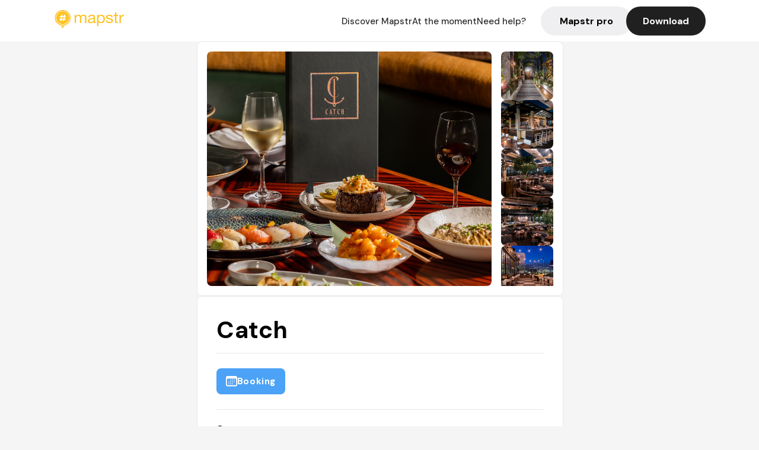

--- FILE ---
content_type: text/html; charset=utf-8
request_url: https://mapstr.com/place/JA4gLJ1hV4g/catch-la-west-hollywood-restaurant-bar-rooftop-brunch-nightlife
body_size: 23625
content:
<!DOCTYPE html>
<html lang="fr">
  <head>
    <meta charset="UTF-8">
    <meta http-equiv="content-type" content="text/html; charset=utf-8">
    <meta name="viewport" content="width=device-width, initial-scale=1" />
    <meta name="date" content=22/01/2026 />
    
    
    
    <title>Mapstr - Catch LA : Rooftop, restaurant et bar tendance à West Hollywood</title>
    <meta name="description" content="Découvrez Catch LA, un restaurant et bar rooftop à West Hollywood, célèbre pour ses spécialités fusion, brunchs, ambiance chic et vue imprenable sur la ville." />
    <meta name="keywords" content="Restaurant, Rooftop, Ristorante, Dinner, Seafood, West Hollywood" />
    <meta name="apple-itunes-app" content="app-id=917288465, app-clip-bundle-id=com.hulab.mapstr.Clip, app-argument=mapstr://place/source/JA4gLJ1hV4g, app-clip-display=card"/>
    <meta name="theme-color" content="#ffc222">

    <!-- Twitter Card meta -->
    <meta name="twitter:card" content="summary_large_image" />
    <meta name="twitter:site" content="@mapstr_app" />
    <meta name="twitter:title" content="Mapstr - Catch LA : Rooftop, restaurant et bar tendance à West Hollywood" />
    <meta name="twitter:description" content="Découvrez Catch LA, un restaurant et bar rooftop à West Hollywood, célèbre pour ses spécialités fusion, brunchs, ambiance chic et vue imprenable sur la ville." />
    <meta name="twitter:url" content="https://mapstr.com/place/JA4gLJ1hV4g/catch-la-west-hollywood-restaurant-bar-rooftop-brunch-nightlife" />
    <meta name="twitter:app:name:iphone" content="Mapstr, explore the world" />
    <meta name="twitter:app:id:iphone" content="917288465" />
    <meta name="twitter:app:url:iphone" content="mapstr://place/source/JA4gLJ1hV4g" />
    <meta name="twitter:app:name:googleplay" content="Mapstr, explore the world" />
    <meta name="twitter:app:id:googleplay" content="com.hulab.mapstr" />
    <meta name="twitter:app:url:googleplay" content="mapstr://place/source/JA4gLJ1hV4g" />
    <!-- Twitter summary card with large image must be at least 280x150px -->
    <meta name="twitter:image:src" content="https://a.mktgcdn.com/p/AQQiWsgt0W_rRkTPdsYvGzF9QKCy2-Mwhe48Thpelww/4200x2800.jpg" />

    <!-- Open Graph meta -->
    <meta property="og:type" content="website" />
    <meta property="og:locale" content="fr_FR" />
    <meta property="og:title" content="Mapstr - Catch LA : Rooftop, restaurant et bar tendance à West Hollywood" />
    <meta property="og:description" content="Découvrez Catch LA, un restaurant et bar rooftop à West Hollywood, célèbre pour ses spécialités fusion, brunchs, ambiance chic et vue imprenable sur la ville."/>
    <meta property="og:url" content="https://mapstr.com/place/JA4gLJ1hV4g/catch-la-west-hollywood-restaurant-bar-rooftop-brunch-nightlife" />
    <meta property="og:image" content="https://a.mktgcdn.com/p/AQQiWsgt0W_rRkTPdsYvGzF9QKCy2-Mwhe48Thpelww/4200x2800.jpg" />
    <meta property="al:iphone:url" content="mapstr://place/source/JA4gLJ1hV4g" />
    <meta property="al:iphone:app_store_id" content="917288465" />
    <meta property="al:iphone:app_name" content="Mapstr" />
    <meta property="al:android:url" content="mapstr://place/source/JA4gLJ1hV4g" />
    <meta property="al:android:app_name" content="Mapstr" />
    <meta property="al:android:package" content="com.hulab.mapstr" />
    <meta property="og:site_name" content="mapstr" />
    <meta property="fb:app_id" content="822173301127861" />
    <link rel="canonical" href="https://mapstr.com/place/JA4gLJ1hV4g/catch-la-west-hollywood-restaurant-bar-rooftop-brunch-nightlife">
    <link
      rel="alternate"
      href="android-app://com.hulab.mapstr/mapstr/place/source/JA4gLJ1hV4g"
    />
    <link
      rel="alternate"
      href="ios-app://917288465/mapstr/place/source/JA4gLJ1hV4g"
    />

    <link
      rel="stylesheet"
      type="text/css"
      href="/static/css/place.css"
      media="all"
    />
    <link
      rel="icon"
      type="image/png"
      href="/static/images/mapstore/mapstr_favicon.png"
    />
    <link rel="preconnect" href="https://www.google-analytics.com">
    <style>
      .one_main_image {
        width: 100%;
        height: 100%;
        object-fit: cover;
        border-radius: 8px;
      }
      #main_image {
        width: 480px;
        height: 396px;
        object-fit: cover;
        margin: 16px;
        border-radius: 8px;
      }
      #secondary_image {
        width: 100%;
        height: 82px;
        object-fit: cover;
        border-radius: 8px;
      }
      #badge {
        height: 25px;
        margin-left: 60px;
        position: absolute;
        z-index: 1
      }
      .img-partners {
        height: 100%;
        object-fit: cover;
        width: 100%;
        border-radius: 50%;
      }
      .places_around_image {
        width: 360px;
        height: 195px;
        object-fit: cover;
        border-radius: 8px 8px 0px 0px;
      }
    </style>
    <style media="all and (max-width: 650px)">
      #main_image,
      #one_main_image {
        width: 95%;
      }
      .places_around_content, 
      .places_around_image {
        width: 195px;
      }
    </style>
  </head>

  <body>
    <main>

      <header>
    <div id="header_section">
        <a class='url_nostyle_logo' href="https://mapstr.com/">
            <img src="/static/images/mapstr_logo_yellow.png" class="header_logo" alt="Mapstr logo yellow" />
        </a>
        <div id="header_btn_section">
            <a class='url_nostyle' href="https://mapstr.com/">
                <button data-i18n-key="header_btn_discover" type="button" class="btn_header">
                    Découvrez Mapstr
                </button>
            </a>
            <a class='url_nostyle' href="https://mapstr.com/blog/en-ce-moment">
                <button data-i18n-key="header_btn_mapstore" type="button" class="btn_header">
                    En ce moment
                </button>
            </a>
            <a class='url_nostyle' href="https://mapstr.com/faq">
                <button data-i18n-key="header_btn_help" type="button" class="btn_header">
                    Besoin d'aide ?
                </button>
            </a>
            <a class='url_nostyle' href="https://mapstr.com/mapstr-pro/restaurants-hotels-bars">
                <button type="button" class="btn_header_pro">
                    Mapstr pro
                </button>
            </a>
            <a class='url_nostyle'>
                <button data-i18n-key="header_btn_download" onclick="branch.deepviewCta();sendbuttonevent('gettheapp');" type="button"
                    class="btn_header_download">
                    Télécharger
                </button>
            </a>
        </div>
    </div>
</header>

<script src="/static/js/lazysizes.min.js" async></script>
<script async>
  (function (b, r, a, n, c, h, _, s, d, k) {
    if (!b[n] || !b[n]._q) {
      for (; s < _.length;) c(h, _[s++]);
      d = r.createElement(a);
      d.async = 1;
      d.src = 'https://cdn.branch.io/branch-latest.min.js';
      k = r.getElementsByTagName(a)[0];
      k.parentNode.insertBefore(d, k);
      b[n] = h;
    }
  }(window, document, 'script', 'branch', (b, r) => {
      b[r] = function () {
        b._q.push([r, arguments]);
      };
    }, {
      _q: [],
      _v: 1
    },
    'addListener applyCode banner closeBanner creditHistory credits data deepview deepviewCta first getCode init link logout redeem referrals removeListener sendSMS setBranchViewData setIdentity track validateCode'
    .split(' '), 0));
  branch.init('key_live_dbc5wsKNveuCgwCRZPWBmikgzvc1ghEx');
</script>

<script async>
  (function (i, s, o, g, r, a, m) {
    i['GoogleAnalyticsObject'] = r;
    i[r] = i[r] || function () {
      (i[r].q = i[r].q || []).push(arguments)
    }, i[r].l = 1 * new Date();
    a = s.createElement(o), m = s.getElementsByTagName(o)[0];
    a.async = 1;
    a.src = g;
    m.parentNode.insertBefore(a, m)
  })(window, document, 'script', '//www.google-analytics.com/analytics.js', 'ga');
  ga('create', 'UA-53271927-1', 'auto');
  ga('send', 'pageview');
  var androidclick = function () {
    branch.deepviewCta();
    sendbuttonevent("android");
  };
  var iosclick = function () {
    branch.deepviewCta();
    sendbuttonevent("ios");
  };
  var webappclick = function () {
    sendbuttonevent("webapp");
  };
  var mapclick = function (mapinfoid) {
    ga('send', 'event', {
      eventCategory: 'map',
      eventAction: 'link',
      eventLabel: mapinfoid,
      transport: 'beacon'
    });
  };

  function sendbuttonevent(label) {
    ga('send', 'event', {
      eventCategory: 'button',
      eventAction: label == "webapp" ? 'link' : 'download',
      eventLabel: label,
      transport: 'beacon'
    });
  }
</script>

<script>
  function openApp() {
// Lien universel ou lien d'application
    const deepLink = "mapstr://";
    // Schéma d'URL personnalisé
    const fallbackLink = window.location.href;
    const isIOS = /iPad|iPhone|iPod/.test(navigator.userAgent) && !window.MSStream;
    
    const userAgent = navigator.userAgent;
      /* if (/iPad|iPhone|iPod/.test(userAgent)) {
        window.location = "https://go.mapstr.com/ios";
      } else if (/Android/.test(userAgent)) {
        window.location = "http://go.mapstr.com/android-b";
      } else {
        window.location = "https://apps.apple.com/us/app/mapstr-bookmark-your-favorite/id917288465?_branch_match_id=1109027904045156573&_branch_referrer=H4sIAAAAAAAAA8soKSkottLXT8%2FXy00sKC4p0kvOz9XPzC8GAH1rkIwZAAAA&utm_campaign=iosButton&utm_medium=marketing&utm_source=Website";
      } */

    if (isIOS) {
        // Sur iOS, nous pouvons essayer d'ouvrir le lien universel directement
        window.location = "mapstr://";
    } else {
        // Sur Android, nous utilisons l'intention pour ouvrir le lien d'application
        window.location = "https://go.mapstr.com/download";
    }
    // Si l'application n'est pas installée, le navigateur ne pourra pas ouvrir le lien universel
    // ou le lien d'application et l'utilisateur sera redirigé vers le lien de repli
    setTimeout(function () {
        window.location = fallbackLink;
    }, 500);
}
</script>

    <script>
        const defaultLocale = "fr";
        const supportedLocales = ["en", "fr"];

        let locale;
        let translations = {};
        const lang = {
            "en": {
                "header_btn_discover": "Discover Mapstr",
                "header_btn_mapstore": "At the moment",
                "header_btn_help": "Need help?",
                "header_btn_download": "Download",
                "place_permanently_closed": "Permanently closed",
                "place_booking": "Booking",
                "place_delivery": "Delivery",
                "place_clickandcollect": "Click & collect",
                "place_owner": "Owner of this place ?",
                "place_owner_text": "We automatically retrieve the available information about your location. If it happens to be incorrect, you can log in to our dashboard for free to make changes. Plus, you'll gain access to your detailed statistics as a bonus.",
                "place_access": "Edit your place's information",
                "place_community": "The mapstr community",
                "place_saved_by": "Added by",
                "users": "users",
                "place_add_map": "Add to my map",
                "place_tags": "#Popular tags",
                "place_users_say": "What users are saying",
                "place_comments": "comments)",
                "place_approved_by": "Approved by ",
                "place_partners": "official partners",
                "followers": " followers",
                "places": " places",
                "place_places_around": "Other recommended spots around",
                "place_added_by": "Added by ",
                "users_private_account": "This account is private, you can send a follow request in the mapstr mobile app",
                "available_maps": "available maps",
                "paid_map": "This is paid content, it can be purchased within the mapstr app",
                "by": "By",
                "website": "Website",
                "back_home": "Back to homepage",
                "not_found_title": "It seems that the page you are looking for does not exist...",
                "not_found_text": "It's possible that the page you were searching for has either moved or no longer exists. It’s an opportunity to discover something new!",
                "footer_about": "💛 About",
                "footer_who": "Who we are",
                "footer_press": "Press",
                "footer_contact": "Contact us",
                "footer_places": "Restaurants, hotels & bars",
                "footer_brands": "Brands",
                "footer_discover": "🗺 Discover",
                "footer_follow": "Follow us",
                "footer_legal": "Legal notices",
                "footer_cgu": "Terms of use",
                "footer_privacy": "Privacy policy",
                "footer_copyrights": "Mapstr 2024 | All rights reserved",
                "report_title": "Report an error on ",
                "report_text": "If you have noticed an error regarding this place, please let us know so we can correct it.",
                "report_button": "Send",
                "report_form_title": "Reason(s) for reporting",
                "report_form_permanently_closed": "Permanently closed",
                "report_form_name_error": "Name of the place",
                "report_form_opening_hours": "Opening hours",
                "report_form_wrong_photos": "Photos",
                "report_form_address_error": "Address or location on the map",
                "report_form_contact_info": "Contacts (phone or website)",
                "report_form_services": "Services (menu, booking link...)",
                "error_report": "An error on this place?",
                "error_report_button": "Report an error",
            },
            "fr": {
                "header_btn_discover": "Découvrez Mapstr",
                "header_btn_mapstore": "En ce moment",
                "header_btn_help": "Besoin d'aide ?",
                "header_btn_download": "Télécharger",
                "place_permanently_closed": "Définitivement fermé",
                "place_booking": "Réservation",
                "place_delivery": "Livraison",
                "place_clickandcollect": "Click & collect",
                "place_owner": "Propriétaire de ce lieu ?",
                "place_owner_text": "Nous récupérons automatiquement les informations disponibles sur votre lieu. Si jamais celles-ci ne sont pas correctes, connectez-vous gratuitement sur notre tableau de bord pour les modifier et bonus, accédez à vos statistiques détaillées.",
                "place_access": "Modifier les informations de votre lieu",
                "place_community": "La communauté mapstr",
                "place_saved_by": "Enregistré par",
                "users": "utilisateurs",
                "place_add_map": "Ajouter à ma carte",
                "place_tags": "#Tags souvent utilisés",
                "place_users_say": "Ce qu'en disent les utilisateurs",
                "place_comments": "commentaires)",
                "place_approved_by": "Approuvé par ",
                "place_partners": "partenaires officiels",
                "followers": " abonnés",
                "places": " lieux",
                "place_places_around": "Autres lieux à voir autour",
                "place_added_by": "Ajouté par ",
                "users_private_account": "Ce compte est privé, vous pouvez l’ajouter depuis l’application mobile mapstr",
                "available_maps": "cartes disponibles",
                "paid_map": "Ce contenu est payant et disponible sur l'application mapstr",
                "by": "Par",
                "website": "Site web",
                "back_home": "Retourner à l'accueil",
                "not_found_title": "Il semblerait que la page que vous recherchez n’existe pas...",
                "not_found_text": "Peut-être qu'elle a changé d'adresse ou qu'elle n'existe plus. C’est le moment d'explorer de nouvelles choses !",
                "footer_about": "💛 A propos",
                "footer_who": "Qui sommes-nous ?",
                "footer_press": "Presse",
                "footer_contact": "Nous contacter",
                "footer_places": "Restaurants, hôtels & bars",
                "footer_brands": "Marques",
                "footer_discover": "🗺 À Découvrir",
                "footer_follow": "Suivez-nous",
                "footer_legal": "Mentions légales",
                "footer_cgu": "Conditions générales d'utilisation",
                "footer_privacy": "Politique de confidentialité",
                "footer_copyrights": "Mapstr 2024 | Tous droits réservés",
                "report_title": "Signaler une erreur sur:",
                "report_text": "Si vous avez remarqué une erreur concernant ce lieu, merci de nous en informer pour que nous puissions la corriger.",
                "report_button": "Envoyer",
                "report_form_title": "Motif(s) du signalement",
                "report_form_permanently_closed": "Lieu définitivement fermé",
                "report_form_name_error": "Nom du lieu",
                "report_form_opening_hours": "Horaires d'ouverture",
                "report_form_wrong_photos": "Photos",
                "report_form_address_error": "Adresse ou position sur la carte",
                "report_form_contact_info": "Contacts (téléphone ou site web)",
                "report_form_services": "Services (menu, lien de réservation...)",
                "error_report": "Une erreur sur ce lieu ?",
                "error_report_button": "Signaler une erreur",
            },
        };

        document.addEventListener("DOMContentLoaded", () => {
            const initialLocale = supportedOrDefault(browserLocales(true));
            setLocale(initialLocale);
        });

        async function setLocale(newLocale) {
            if (newLocale === locale) return;
            /* const newTranslations =
                await fetchTranslationsFor(newLocale); */
            const newTranslations = lang[newLocale];
            locale = newLocale;
            translations = newTranslations;
            translatePage();
        }

        /* async function fetchTranslationsFor(newLocale) {
            const response = await fetch(`src/lang/${newLocale}.json`);
            return await response.json();
        } */

        function translatePage() {
            document
                .querySelectorAll("[data-i18n-key]")
                .forEach(translateElement);
        }

        function translateElement(element) {
            const key = element.getAttribute("data-i18n-key");
            const translation = translations[key];
            element.innerText = translation;
        }

        function isSupported(locale) {
            return supportedLocales.indexOf(locale) > -1;
        }

        function supportedOrDefault(locales) {
            return locales.find(isSupported) || defaultLocale;
        }

        function browserLocales(languageCodeOnly = false) {
            return navigator.languages.map((locale) =>
                languageCodeOnly ? locale.split("-")[0] : locale,
            );
        }
    </script>
    
      <div class="place_top_section">
        <div class="photos_container">
          
            <img id="main_image" src="https://a.mktgcdn.com/p/AQQiWsgt0W_rRkTPdsYvGzF9QKCy2-Mwhe48Thpelww/4200x2800.jpg" alt="Catch" onerror="this.src='/static/images/mapstore/picture_mapstr.svg';" />
            <div id="secondary_image_container">
              
                <img id="secondary_image" src="https://a.mktgcdn.com/p/4C3TarpzFvbVzBREIiiZDT-4MVj6_beeIsWGuFfFkSw/3600x2400.jpg" alt="Catch" loading="lazy" onerror="this.src='/static/images/mapstore/picture_mapstr.svg';" />
              
                <img id="secondary_image" src="https://a.mktgcdn.com/p/OunN2De7SLY3JMjkYwRB_gkK1dAlHNuQ5b0wXz9Zi-Y/3600x2400.jpg" alt="Catch" loading="lazy" onerror="this.src='/static/images/mapstore/picture_mapstr.svg';" />
              
                <img id="secondary_image" src="https://a.mktgcdn.com/p/hsXD9AWzXe1vjWvvpYCOVnQinULBgImj5KC17ZY5nTI/3600x2400.jpg" alt="Catch" loading="lazy" onerror="this.src='/static/images/mapstore/picture_mapstr.svg';" />
              
                <img id="secondary_image" src="https://a.mktgcdn.com/p/wJcef-YtdmRn4nOLYuJD8yh7Pnko6vLU5MEeiIuKxBs/3600x2400.jpg" alt="Catch" loading="lazy" onerror="this.src='/static/images/mapstore/picture_mapstr.svg';" />
              
                <img id="secondary_image" src="https://a.mktgcdn.com/p/-worfZ6bfTSRQnP4R3C1dac9ZItmPgR66iCBq2w0S_Q/3600x2400.jpg" alt="Catch" loading="lazy" onerror="this.src='/static/images/mapstore/picture_mapstr.svg';" />
              
                <img id="secondary_image" src="https://a.mktgcdn.com/p/mJQMQLhCg5OApra5HO9tTKFH4J7_Vo1TVwx5GOfMyKY/2700x1800.jpg" alt="Catch" loading="lazy" onerror="this.src='/static/images/mapstore/picture_mapstr.svg';" />
              
                <img id="secondary_image" src="https://a.mktgcdn.com/p/8wwsIQyMjODvy3zw9vyrgHMkTCL96sp_et6A1d-90os/2700x1800.jpg" alt="Catch" loading="lazy" onerror="this.src='/static/images/mapstore/picture_mapstr.svg';" />
              
                <img id="secondary_image" src="https://a.mktgcdn.com/p/isXMw_FRc0XyLUDfUqFYLY-V_ximwsouLhD5G3uerz4/2500x2500.jpg" alt="Catch" loading="lazy" onerror="this.src='/static/images/mapstore/picture_mapstr.svg';" />
              
                <img id="secondary_image" src="https://lh3.googleusercontent.com/p/AF1QipO9iVGFSm8tSka8oSl0KoclayuV8EEPsVCLeZ6O=s1600-w640" alt="Catch" loading="lazy" onerror="this.src='/static/images/mapstore/picture_mapstr.svg';" />
              
                <img id="secondary_image" src="https://lh3.googleusercontent.com/p/AF1QipOvngKaeZIPl8G4OL8o5LMeSa8Nd2gnmz-MLIma=s1600-w640" alt="Catch" loading="lazy" onerror="this.src='/static/images/mapstore/picture_mapstr.svg';" />
              
                <img id="secondary_image" src="https://lh3.googleusercontent.com/p/AF1QipPccP6NvX288JeLu2zTGG_C1Ba9KgvbHB5NXfyp=s1600-w640" alt="Catch" loading="lazy" onerror="this.src='/static/images/mapstore/picture_mapstr.svg';" />
              
                <img id="secondary_image" src="https://lh3.googleusercontent.com/p/AF1QipMKv44GgI0_Aua9pqrvZHeayXAMjegdxavcZjSD=s1600-w640" alt="Catch" loading="lazy" onerror="this.src='/static/images/mapstore/picture_mapstr.svg';" />
              
                <img id="secondary_image" src="https://lh3.googleusercontent.com/p/AF1QipNGQKpSD5JfqEpGLVKHMB4g6e3Y4SzDT-5zG5Pk=s1600-w640" alt="Catch" loading="lazy" onerror="this.src='/static/images/mapstore/picture_mapstr.svg';" />
              
                <img id="secondary_image" src="https://lh3.googleusercontent.com/p/AF1QipPh2g5BDBLRPf6uqxEg8PjHgdArEqsgdA-baHgV=s1600-w640" alt="Catch" loading="lazy" onerror="this.src='/static/images/mapstore/picture_mapstr.svg';" />
              
                <img id="secondary_image" src="https://lh3.googleusercontent.com/p/AF1QipMDv78V9gQT4ODRd0x4BzgIQEZ8qwtxf2y1EV2w=s1600-w640" alt="Catch" loading="lazy" onerror="this.src='/static/images/mapstore/picture_mapstr.svg';" />
              
                <img id="secondary_image" src="https://lh3.googleusercontent.com/p/AF1QipPr4fZ6ruYj0t9HVBSMVDO2mKGA67kJRrFk77lA=s1600-w640" alt="Catch" loading="lazy" onerror="this.src='/static/images/mapstore/picture_mapstr.svg';" />
              
                <img id="secondary_image" src="https://lh3.googleusercontent.com/p/AF1QipPjhWjs-64KxaL0kRl3AMlydZwkLxeyyUz57vIZ=s1600-w640" alt="Catch" loading="lazy" onerror="this.src='/static/images/mapstore/picture_mapstr.svg';" />
              
                <img id="secondary_image" src="https://lh3.googleusercontent.com/p/AF1QipMlD07HLu_2-Fb18XVYd3-2eSVJiPYirjISWGqi=s1600-w640" alt="Catch" loading="lazy" onerror="this.src='/static/images/mapstore/picture_mapstr.svg';" />
              
            </div>
          
        </div>

        <div class="place_container">
          <h1 class="place_name">Catch</h1>
<!--           <div class="place_rating">
            <img class="icon" src="/static/images/icon_star.svg" alt="Rating icon" />
            <p><span class="place_rating_stat">4,6</span> (13 avis sur mapstr)</p>
          </div> -->

          
            
              <div class="place_section">
                
                  <a href="http://www.opentable.com/r/catch-la-west-hollywood?ref=17374" class="place_btn place_book_button" rel="nofollow" target="_blank">
                    <img class="icon" src="/static/images/icon_book.svg" alt="Book icon" />
                    <span data-i18n-key="place_booking">Réservation</span>
                  </a>
                
                      
                  
              </div>
            
          
          <div class="place_section">
            <img src="/static/images/icon_place.svg" alt="Place icon" />
              <a
                  href="http://maps.apple.com/?q=Catch&ll=34.0814457, -118.3836778"
                  rel="”nofollow”"
                  target="_blank"
                  >
              <address class="place_address">
                  8715 Melrose Ave, West Hollywood CA 90069
                  <img src="/static/images/icon_arrow.svg" alt="Arrow icon" />
              </address>
              </a>
          </div>
          
            <div class="place_section">
              <img src="/static/images/icon_website.svg" alt="Website icon" />
              <a
                class="place_website"
                href="http://catchrestaurants.com/catchla/"
                rel="”nofollow”"
                target="_blank"
                >
                http://catchrestaurants.com/catchla/
              <img src="/static/images/icon_arrow.svg" alt="Arrow icon" />
              </a>
            </div>
            
            
              <div class="place_section">
                <img src="/static/images/icon_phone.svg" alt="Phone icon" />
                <a 
                  href="tel:+13233476060"
                  >
                  +13233476060
                  <img src="/static/images/icon_arrow.svg" alt="Arrow icon" />
                </a>
              </div>
            
          </div>
        </div>

        
          <div class="place_middle_section">
            <h2 class="place_seo_title">Catch LA : Rooftop, restaurant et bar tendance à West Hollywood</h2>
            <h3 class="place_seo_description">
              <p>Situé au 8715 Melrose Ave dans le quartier de West Hollywood, Catch LA a été ouvert en 2014 par des entrepreneurs passionnés, devenant rapidement une référence dans le paysage gastronomique californien. Ce lieu emblématique attire autant pour ses plats que pour son ambiance sophistiquée, mêlant restaurant, bar et rooftop dans un cadre unique. La réputation du site s’est construite autour d’une clientèle de célébrités, d’influenceurs et d’amateurs de cuisine moderne, notamment lors d’événements spéciaux ou de brunchs dominicaux.</p><br><p>Le restaurant se distingue par ses spécialités fusion inspirées des traditions du Pacifique, avec des petites assiettes à partager comme le sashimi de truffe ou les rouleaux de laitue au merlu. Le bar propose une sélection de cocktails créatifs, parfaits pour accompagner une soirée ou un brunch dominical. La cuisine, à la fois raffinée et inventive, fait la part belle aux fruits de mer et aux plats asiatiques, dans un décor élégant et contemporain.</p><br><p>L’atmosphère de Catch LA est à la fois dynamique et chaleureuse, avec un décor moderne et un rooftop offrant une vue spectaculaire sur Los Angeles. L’espace est pensé pour créer une expérience conviviale et tendance, où l’on peut profiter d’un cadre chic tout en appréciant la vue sur la ville. Que ce soit pour un dîner entre amis, un brunch ou une soirée en terrasse, ce lieu incarne l’esprit de la scène culinaire et sociale de West Hollywood.</p><br>
            </h3>
          </div>
        

        <div class="place_bottom_section">
          <div class="map_container">
            <!-- map of place -->
            <div id="map" class="restaurant-map lazyload" ></div>
          </div>

          <div class="restaurant_place_left">
            <div class="report_container">
              <div>
                <span data-i18n-key="error_report" class="owner_title">Vous pensez qu'il y a une erreur sur ce lieu ?</span>
                <p data-i18n-key="report_text" id="text" class="owner_text">Vos retours sont importants pour nous. Si vous avez remarqué une erreur concernant ce lieu, merci de nous en informer pour que nous puissions la corriger.</p>
              </div>
                <a href="https://mapstr.com/place/report/JA4gLJ1hV4g" class="report_button" rel="nofollow" target="_blank" >
                  <span data-i18n-key="error_report_button">Signaler une erreur</span>
                </a>              
            </div>
            <div class="owner_container">
              <div>
                <span data-i18n-key="place_owner" class="owner_title">Propriétaire de ce lieu ?</span>
                <p data-i18n-key="place_owner_text" class="owner_text">Nous récupérons automatiquement les informations disponibles sur votre lieu. Si jamais celles-ci ne sont pas correctes, connectez-vous gratuitement sur notre tableau de bord pour les modifier et bonus, accédez à vos statistiques détaillées.</p>
              </div>
              <a href="https://dashboard.mapstr.com/?placeId=JA4gLJ1hV4g" class="restaurant-global_dashboard-app-card_button" rel="nofollow" target="_blank">
                <img id="mapstr_icon" class="owner_icon" src='/static/images/icon_edit.svg' alt="mapstr icon" />
                <span data-i18n-key="place_access">Modifier les informations de votre lieu</span>
              </a>
            </div>
          </div>
        </div>

        <section class="users-approbation">
          <div class="community_container">
            <span data-i18n-key="place_community" class="community_title">La communauté mapstr</span>
            <div class="horizontal-divider"></div>
            
              <div class="adds_container">
                <div class="adds_text_container">
                  <span data-i18n-key="place_saved_by" class="adds_text_title">Enregistré par</span>
                  <p class="adds_stat">1 921 <span data-i18n-key="users">utilisateurs</span></p>
                </div>
                  <a href="https://mapstr.com/place/JA4gLJ1hV4g/catch-la-west-hollywood-restaurant-bar-rooftop-brunch-nightlife" target="blank">
                    <button onclick="branch.deepviewCta();sendbuttonevent('gettheapp');" class="adds_btn" rel="nofollow">
                      <img id="mapstr_icon" src='/static/images/icon_mapstr_white.svg' alt="mapstr icon" />
                        <span data-i18n-key="place_add_map">Ajouter à ma carte</span>
                    </button>
                  </a>
              </div>
            
            <div class="tags_container">
              <span data-i18n-key="place_tags" class="tags_title">#Tags souvent utilisés</span>
              <div class="tags_list">
                
                  
                    <span class="tag">#Restaurant</span>
                  
                    <span class="tag">#Rooftop</span>
                  
                    <span class="tag">#Ristorante</span>
                  
                    <span class="tag">#Dinner</span>
                  
                    <span class="tag">#Seafood</span>
                  
                
              </div>
            </div>
          </div>
      </section>

      
        <section class="users-approbation">
          <div class="title-users-box">
            <span data-i18n-key="place_users_say">Ce qu'en disent les utilisateurs</span>
          </div>
          <div class="horizontal-divider"></div>
          <div class="comment-content">
            
              <a href='/user/markjdavis705'>
                <div  class='users-content'>
                  <h3 class='users-comment'>"Amazing food and atmosphere "</h3>
                  <div class='users-box'>
                      <h4> @markjdavis705</h4>
                  </div>
                </div>
              </a>
            
              <a href='/user/sophiedied'>
                <div  class='users-content'>
                  <h3 class='users-comment'>"6.5/10 - i went during brunch so it was different and not much on the menu i would prob wanna go back for dinner but service was eh and food was good but just not a lot"</h3>
                  <div class='users-box'>
                      <h4> @sophiedied</h4>
                  </div>
                </div>
              </a>
            
              <a href='/user/'>
                <div  class='users-content'>
                  <h3 class='users-comment'>"This is one of those restaurants you go to for the interesting atmosphere and lively vibe. The service from my server was excellent. The food was good but not the best I&#39;ve had in LA. Overall, worth checking out especially if you like having a bustling and active atmosphere."</h3>
                  <div class='users-box'>
                      <h4> @</h4>
                  </div>
                </div>
              </a>
            
              <a href='/user/hmayesh'>
                <div  class='users-content'>
                  <h3 class='users-comment'>"I love all the food here but I hate the vibes tbh "</h3>
                  <div class='users-box'>
                      <h4> @hmayesh</h4>
                  </div>
                </div>
              </a>
            
              <a href='/user/'>
                <div  class='users-content'>
                  <h3 class='users-comment'>"Restaurant bar hyper tendance
Toit terrasse
Petites assiettes aux saveurs marines fusion à partager
Très bons cocktails"</h3>
                  <div class='users-box'>
                      <h4> @</h4>
                  </div>
                </div>
              </a>
            
              <a href='/user/mana2a10'>
                <div  class='users-content'>
                  <h3 class='users-comment'>"Kardashian (anniv Kendall Jenner )"</h3>
                  <div class='users-box'>
                      <h4> @mana2a10</h4>
                  </div>
                </div>
              </a>
            
              <a href='/user/chaunch26'>
                <div  class='users-content'>
                  <h3 class='users-comment'>"For a time before the pandemic, Catch was the place to see paparazzi hanging out on the street, where starlets and emerging influencers try to catch a photo for TMZ. Inside, the fare is a solid take on the Nobu-style modern Japanese lounge fare, more expensive than it needs to be but overall pretty good. Britney Spears recently celebrated her newfound freedom with a big dinner here."</h3>
                  <div class='users-box'>
                      <h4> @chaunch26</h4>
                  </div>
                </div>
              </a>
            
              <a href='/user/'>
                <div  class='users-content'>
                  <h3 class='users-comment'>"Catch LA FUSION  $$$ (cartina  p396;  %323-347-6060;  http://catch restaurants .com/catchla;  8715  Melrose Ave,  West Hollywood;  piatti da condividere $11-31,  portate principali  a  cena $28-41;  h11-15 sab e dom, 17-2 tutti i giorni;  p)  È uno dei ristoranti insuperabili di Los Angeles, dove facilmente vedrete sul mar ciapiede paparazzi che inseguono le celebrità che frequentano il locale e un portiere che controlla le prenotazioni, ma dimenticherete tutto  ciò  una  volta  entrati  in  questo  ristoran te/bar  al  terzo  e  ultimo  piano,  affacciato  su WeHo. Il menu, ispirato alle tradizioni dei paesi che si affacciano sul Pacifico, propone cocktail e piatti da condividere creativi, come il  sashimi  di  tartufo  e  gli  involtini  di  lattuga con merluzzo carbonaro."</h3>
                  <div class='users-box'>
                      <h4> @</h4>
                  </div>
                </div>
              </a>
            
              <a href='/user/'>
                <div  class='users-content'>
                  <h3 class='users-comment'>"Catch LA FUSION  $$$ (cartina  p396;  %323-347-6060;  http://catch restaurants .com/catchla;  8715  Melrose Ave,  West Hollywood;  piatti da condividere $11-31,  portate principali  a  cena $28-41;  h11-15 sab e dom, 17-2 tutti i giorni;  p)  È uno dei ristoranti insuperabili di Los Angeles, dove facilmente vedrete sul mar ciapiede paparazzi che inseguono le celebrità che frequentano il locale e un portiere che controlla le prenotazioni, ma dimenticherete tutto  ciò  una  volta  entrati  in  questo  ristoran te/bar  al  terzo  e  ultimo  piano,  affacciato  su WeHo. Il menu, ispirato alle tradizioni dei paesi che si affacciano sul Pacifico, propone cocktail e piatti da condividere creativi, come il  sashimi  di  tartufo  e  gli  involtini  di  lattuga con merluzzo carbonaro."</h3>
                  <div class='users-box'>
                      <h4> @</h4>
                  </div>
                </div>
              </a>
            
              <a href='/user/'>
                <div  class='users-content'>
                  <h3 class='users-comment'>"Catch LA FUSION  $$$ (cartina  p396;  %323-347-6060;  http://catch restaurants .com/catchla;  8715  Melrose Ave,  West Hollywood;  piatti da condividere $11-31,  portate principali  a  cena $28-41;  h11-15 sab e dom, 17-2 tutti i giorni;  p)  È uno dei ristoranti insuperabili di Los Angeles, dove facilmente vedrete sul mar ciapiede paparazzi che inseguono le celebrità che frequentano il locale e un portiere che controlla le prenotazioni, ma dimenticherete tutto  ciò  una  volta  entrati  in  questo  ristoran te/bar  al  terzo  e  ultimo  piano,  affacciato  su WeHo. Il menu, ispirato alle tradizioni dei paesi che si affacciano sul Pacifico, propone cocktail e piatti da condividere creativi, come il  sashimi  di  tartufo  e  gli  involtini  di  lattuga con merluzzo carbonaro."</h3>
                  <div class='users-box'>
                      <h4> @</h4>
                  </div>
                </div>
              </a>
            
              <a href='/user/'>
                <div  class='users-content'>
                  <h3 class='users-comment'>"Catch LA FUSION  $$$ (cartina  p396;  %323-347-6060;  http://catch restaurants .com/catchla;  8715  Melrose Ave,  West Hollywood;  piatti da condividere $11-31,  portate principali  a  cena $28-41;  h11-15 sab e dom, 17-2 tutti i giorni;  p)  È uno dei ristoranti insuperabili di Los Angeles, dove facilmente vedrete sul mar ciapiede paparazzi che inseguono le celebrità che frequentano il locale e un portiere che controlla le prenotazioni, ma dimenticherete tutto  ciò  una  volta  entrati  in  questo  ristoran te/bar  al  terzo  e  ultimo  piano,  affacciato  su WeHo. Il menu, ispirato alle tradizioni dei paesi che si affacciano sul Pacifico, propone cocktail e piatti da condividere creativi, come il  sashimi  di  tartufo  e  gli  involtini  di  lattuga con merluzzo carbonaro."</h3>
                  <div class='users-box'>
                      <h4> @</h4>
                  </div>
                </div>
              </a>
            
              <a href='/user/'>
                <div  class='users-content'>
                  <h3 class='users-comment'>"Catch LA FUSION  $$$ (cartina  p396;  %323-347-6060;  http://catch restaurants .com/catchla;  8715  Melrose Ave,  West Hollywood;  piatti da condividere $11-31,  portate principali  a  cena $28-41;  h11-15 sab e dom, 17-2 tutti i giorni;  p)  È uno dei ristoranti insuperabili di Los Angeles, dove facilmente vedrete sul mar ciapiede paparazzi che inseguono le celebrità che frequentano il locale e un portiere che controlla le prenotazioni, ma dimenticherete tutto  ciò  una  volta  entrati  in  questo  ristoran te/bar  al  terzo  e  ultimo  piano,  affacciato  su WeHo. Il menu, ispirato alle tradizioni dei paesi che si affacciano sul Pacifico, propone cocktail e piatti da condividere creativi, come il  sashimi  di  tartufo  e  gli  involtini  di  lattuga con merluzzo carbonaro."</h3>
                  <div class='users-box'>
                      <h4> @</h4>
                  </div>
                </div>
              </a>
            
              <a href='/user/willkuchciak'>
                <div  class='users-content'>
                  <h3 class='users-comment'>"Super rooftop, très bon restaurant tendance asiatique "</h3>
                  <div class='users-box'>
                      <h4> @willkuchciak</h4>
                  </div>
                </div>
              </a>
            
              <a href='/user/michellebishop'>
                <div  class='users-content'>
                  <h3 class='users-comment'>"Highly recommend the cauliflower and crispy rice cakes and pistachio cheesecake "</h3>
                  <div class='users-box'>
                      <h4> @michellebishop</h4>
                  </div>
                </div>
              </a>
            
              <a href='/user/'>
                <div  class='users-content'>
                  <h3 class='users-comment'>"Sûrement assez cher (Kim K)"</h3>
                  <div class='users-box'>
                      <h4> @</h4>
                  </div>
                </div>
              </a>
            
              <a href='/user/jordinmdrake'>
                <div  class='users-content'>
                  <h3 class='users-comment'>"Great steak, tube crispy rice, and lobster mac, nice ambience, gorgeous views "</h3>
                  <div class='users-box'>
                      <h4> @jordinmdrake</h4>
                  </div>
                </div>
              </a>
            
              <a href='/user/iambrandonrpowell'>
                <div  class='users-content'>
                  <h3 class='users-comment'>"Must go if in LA but make reservations.
Roof is open in the day &amp; closes at night for more of a social vibe. 
Food &amp; drinks are great. "</h3>
                  <div class='users-box'>
                      <h4> @iambrandonrpowell</h4>
                  </div>
                </div>
              </a>
            
              <a href='/user/'>
                <div  class='users-content'>
                  <h3 class='users-comment'>"Crystal explores Need to try"</h3>
                  <div class='users-box'>
                      <h4> @</h4>
                  </div>
                </div>
              </a>
            
              <a href='/user/jeaton'>
                <div  class='users-content'>
                  <h3 class='users-comment'>"Very popular sushi spot. The ambience is stunning and the food is good. "</h3>
                  <div class='users-box'>
                      <h4> @jeaton</h4>
                  </div>
                </div>
              </a>
            
              <a href='/user/'>
                <div  class='users-content'>
                  <h3 class='users-comment'>"Plutôt pour dîner classe ?"</h3>
                  <div class='users-box'>
                      <h4> @</h4>
                  </div>
                </div>
              </a>
            
              <a href='/user/kendalltreiber'>
                <div  class='users-content'>
                  <h3 class='users-comment'>"Great LA seafood and atmosphere. Sushi roll that they light on fire &amp; dessert are tasty "</h3>
                  <div class='users-box'>
                      <h4> @kendalltreiber</h4>
                  </div>
                </div>
              </a>
            
              <a href='/user/'>
                <div  class='users-content'>
                  <h3 class='users-comment'>"Un peu cher mais sympa. Poissons notamment"</h3>
                  <div class='users-box'>
                      <h4> @</h4>
                  </div>
                </div>
              </a>
            
              <a href='/user/'>
                <div  class='users-content'>
                  <h3 class='users-comment'>"Restaurant recommandé par Audrey (juin 2022) ou elle a dîner avec des clients. "</h3>
                  <div class='users-box'>
                      <h4> @</h4>
                  </div>
                </div>
              </a>
            
              <a href='/user/jordanwood'>
                <div  class='users-content'>
                  <h3 class='users-comment'>"Along with its neighbor Craig’s down the street, this famously scene-y restaurant has some of the best people-watching in the city, along with a beautiful flower-filled patio and views to match. But once you make your way past the paparazzi waiting out front, you’ll find there’s more to this beautiful restaurant that hosts all the manner of A-listers and influencer types, thanks to excellent (if pricey) seafood-centric fare, with plenty of plant-based options for vegans and vegetarians. Don’t miss the Hit Me chocolate dessert either. Just don’t forget to make your reservation a few weeks ahead of time, and have some fun yelling “Sorry, no photos” on your way out the door."</h3>
                  <div class='users-box'>
                      <h4> @jordanwood</h4>
                  </div>
                </div>
              </a>
            
              <a href='/user/tmoutonn'>
                <div  class='users-content'>
                  <h3 class='users-comment'>"Very nice rooftop restaurant in LA"</h3>
                  <div class='users-box'>
                      <h4> @tmoutonn</h4>
                  </div>
                </div>
              </a>
            
              <a href='/user/'>
                <div  class='users-content'>
                  <h3 class='users-comment'>"Loved the grilled octopus, Brussels sprouts, popcorn shrimp. 
For desert: hit me cake "</h3>
                  <div class='users-box'>
                      <h4> @</h4>
                  </div>
                </div>
              </a>
            
              <a href='/user/'>
                <div  class='users-content'>
                  <h3 class='users-comment'>"Tina it сашими с трюфелем и салат из шпината с артишоком"</h3>
                  <div class='users-box'>
                      <h4> @</h4>
                  </div>
                </div>
              </a>
            
              <a href='/user/'>
                <div  class='users-content'>
                  <h3 class='users-comment'>"Requires reservation. Sushi $$$ great photo opp. "</h3>
                  <div class='users-box'>
                      <h4> @</h4>
                  </div>
                </div>
              </a>
            
              <a href='/user/annyfrau'>
                <div  class='users-content'>
                  <h3 class='users-comment'>"Dessert : gateau au chocolat fondant que tu casses!"</h3>
                  <div class='users-box'>
                      <h4> @annyfrau</h4>
                  </div>
                </div>
              </a>
            
              <a href='/user/'>
                <div  class='users-content'>
                  <h3 class='users-comment'>"https://www.instagram.com/p/COsjNqqMTfv/?utm_medium=copy_link"</h3>
                  <div class='users-box'>
                      <h4> @</h4>
                  </div>
                </div>
              </a>
            
              <a href='/user/'>
                <div  class='users-content'>
                  <h3 class='users-comment'>"Good sushi, maybe see a celebrity"</h3>
                  <div class='users-box'>
                      <h4> @</h4>
                  </div>
                </div>
              </a>
            
              <a href='/user/manon161104'>
                <div  class='users-content'>
                  <h3 class='users-comment'>"Roll avocat saumon / crevettes légumes / poisson / pâtes "</h3>
                  <div class='users-box'>
                      <h4> @manon161104</h4>
                  </div>
                </div>
              </a>
            
              <a href='/user/'>
                <div  class='users-content'>
                  <h3 class='users-comment'>"the cake!!! but honestly overrated "</h3>
                  <div class='users-box'>
                      <h4> @</h4>
                  </div>
                </div>
              </a>
            
              <a href='/user/'>
                <div  class='users-content'>
                  <h3 class='users-comment'>"Heel schattig restaurant in de buurt van LA. Het chocolade toetje “Hit Me” is een must. "</h3>
                  <div class='users-box'>
                      <h4> @</h4>
                  </div>
                </div>
              </a>
            
              <a href='/user/'>
                <div  class='users-content'>
                  <h3 class='users-comment'>"Ajouté par 191 utilisateurs"</h3>
                  <div class='users-box'>
                      <h4> @</h4>
                  </div>
                </div>
              </a>
            
              <a href='/user/'>
                <div  class='users-content'>
                  <h3 class='users-comment'>"Recommandé par Caroline receveur "</h3>
                  <div class='users-box'>
                      <h4> @</h4>
                  </div>
                </div>
              </a>
            
              <a href='/user/anais.dreano'>
                <div  class='users-content'>
                  <h3 class='users-comment'>"Perché au-dessus des rues dynamiques du quartier design de West Hollywood, Catch LA est un restaurant de fruits de mer d&#39;influence mondiale, c’est un guichet unique pour les expériences culinaires et de boissons. Avec sa cuisine ouverte et sa vue imprenable sur le centre-ville de Los Angeles et les collines d&#39;Hollywood, le havre de paix rétractable sur le toit de 340 places vous invite à manger des fruits de mer avec des sushis et des influences asiatiques."</h3>
                  <div class='users-box'>
                      <h4> @anais.dreano</h4>
                  </div>
                </div>
              </a>
            
              <a href='/user/tgreco02'>
                <div  class='users-content'>
                  <h3 class='users-comment'>"⭐️⭐️⭐️⭐️⭐️ amazing!! Trendy hot spot. Amazing cuisine."</h3>
                  <div class='users-box'>
                      <h4> @tgreco02</h4>
                  </div>
                </div>
              </a>
            
              <a href='/user/'>
                <div  class='users-content'>
                  <h3 class='users-comment'>"brunch ou dîner branché lieu sympa "</h3>
                  <div class='users-box'>
                      <h4> @</h4>
                  </div>
                </div>
              </a>
            
              <a href='/user/'>
                <div  class='users-content'>
                  <h3 class='users-comment'>"Réserver sur opentable.com"</h3>
                  <div class='users-box'>
                      <h4> @</h4>
                  </div>
                </div>
              </a>
            
              <a href='/user/'>
                <div  class='users-content'>
                  <h3 class='users-comment'>"Loved this restaurant in NY - haven’t tried the LA one yet. "</h3>
                  <div class='users-box'>
                      <h4> @</h4>
                  </div>
                </div>
              </a>
            
              <a href='/user/'>
                <div  class='users-content'>
                  <h3 class='users-comment'>"Great Vegan options, ask for the vegetarian sushi to be made vegan."</h3>
                  <div class='users-box'>
                      <h4> @</h4>
                  </div>
                </div>
              </a>
            
              <a href='/user/'>
                <div  class='users-content'>
                  <h3 class='users-comment'>"Great Vegan options, ask for the vegetarian sushi to be made vegan."</h3>
                  <div class='users-box'>
                      <h4> @</h4>
                  </div>
                </div>
              </a>
            
              <a href='/user/'>
                <div  class='users-content'>
                  <h3 class='users-comment'>"Paulinetrrs et helenowen - tres bon restau "</h3>
                  <div class='users-box'>
                      <h4> @</h4>
                  </div>
                </div>
              </a>
            
              <a href='/user/'>
                <div  class='users-content'>
                  <h3 class='users-comment'>"Fischrestaurant,auch veganes,sushi,rooftop,blumen!!!!"</h3>
                  <div class='users-box'>
                      <h4> @</h4>
                  </div>
                </div>
              </a>
            
              <a href='/user/'>
                <div  class='users-content'>
                  <h3 class='users-comment'>"Fancy but food and drinks are great and the view is amazing "</h3>
                  <div class='users-box'>
                      <h4> @</h4>
                  </div>
                </div>
              </a>
            
              <a href='/user/martinmedus'>
                <div  class='users-content'>
                  <h3 class='users-comment'>"Great Vegan options, ask for the vegetarian sushi to be made vegan."</h3>
                  <div class='users-box'>
                      <h4> @martinmedus</h4>
                  </div>
                </div>
              </a>
            
              <a href='/user/'>
                <div  class='users-content'>
                  <h3 class='users-comment'>"Fancy but food and drinks are great and the view is amazing "</h3>
                  <div class='users-box'>
                      <h4> @</h4>
                  </div>
                </div>
              </a>
            
              <a href='/user/'>
                <div  class='users-content'>
                  <h3 class='users-comment'>"brunch ou soirée réserver en amont sur opentable "</h3>
                  <div class='users-box'>
                      <h4> @</h4>
                  </div>
                </div>
              </a>
            
              <a href='/user/'>
                <div  class='users-content'>
                  <h3 class='users-comment'>"Seafood/ Steak with Japanese influences $$$"</h3>
                  <div class='users-box'>
                      <h4> @</h4>
                  </div>
                </div>
              </a>
            
              <a href='/user/'>
                <div  class='users-content'>
                  <h3 class='users-comment'>"Incredible rooftop @ melrose"</h3>
                  <div class='users-box'>
                      <h4> @</h4>
                  </div>
                </div>
              </a>
            
              <a href='/user/'>
                <div  class='users-content'>
                  <h3 class='users-comment'>"Very good atmosphere, fun place. Take octopus + hells roll + hamachi spinach. Do not get the chicken "</h3>
                  <div class='users-box'>
                      <h4> @</h4>
                  </div>
                </div>
              </a>
            
              <a href='/user/margotthespy'>
                <div  class='users-content'>
                  <h3 class='users-comment'>"breathtaking views of downtown Los Angeles &amp; the Hollywood Hills"</h3>
                  <div class='users-box'>
                      <h4> @margotthespy</h4>
                  </div>
                </div>
              </a>
            
              <a href='/user/'>
                <div  class='users-content'>
                  <h3 class='users-comment'>"Great ambiance, good food and dessert!"</h3>
                  <div class='users-box'>
                      <h4> @</h4>
                  </div>
                </div>
              </a>
            
              <a href='/user/'>
                <div  class='users-content'>
                  <h3 class='users-comment'>"Parfait pour un brunch mais aussi très bien pour le soir.  Réserver à l’avance sur leur site ou sur Opentable.com"</h3>
                  <div class='users-box'>
                      <h4> @</h4>
                  </div>
                </div>
              </a>
            
              <a href='/user/'>
                <div  class='users-content'>
                  <h3 class='users-comment'>"Restau style jap poisson sympa et très bon . Y aller le soir et absolument réserver sur la terrasse pour dîner, la deco de nuit est sublime "</h3>
                  <div class='users-box'>
                      <h4> @</h4>
                  </div>
                </div>
              </a>
            
              <a href='/user/'>
                <div  class='users-content'>
                  <h3 class='users-comment'>"Tres tres cher mais super experience. Repere de celebrités"</h3>
                  <div class='users-box'>
                      <h4> @</h4>
                  </div>
                </div>
              </a>
            
              <a href='/user/'>
                <div  class='users-content'>
                  <h3 class='users-comment'>"Rooftop de dingue, mais cher "</h3>
                  <div class='users-box'>
                      <h4> @</h4>
                  </div>
                </div>
              </a>
            
              <a href='/user/'>
                <div  class='users-content'>
                  <h3 class='users-comment'>"Bruncher/Dîner, assez cher, réserver à l’avance, 2 plats/pers suffisent "</h3>
                  <div class='users-box'>
                      <h4> @</h4>
                  </div>
                </div>
              </a>
            
              <a href='/user/'>
                <div  class='users-content'>
                  <h3 class='users-comment'>"Boojie ass LA Rooftop Restaurant "</h3>
                  <div class='users-box'>
                      <h4> @</h4>
                  </div>
                </div>
              </a>
            
              <a href='/user/'>
                <div  class='users-content'>
                  <h3 class='users-comment'>"Resa obligatoire ultra à l’avance et un chero "</h3>
                  <div class='users-box'>
                      <h4> @</h4>
                  </div>
                </div>
              </a>
            
              <a href='/user/'>
                <div  class='users-content'>
                  <h3 class='users-comment'>"endroit très cool et branché parfait pour un brunch mais aussi très bien pour le soir, le lieux est très sympa avec beaucoup de verdure"</h3>
                  <div class='users-box'>
                      <h4> @</h4>
                  </div>
                </div>
              </a>
            
              <a href='/user/'>
                <div  class='users-content'>
                  <h3 class='users-comment'>"Réserver sur opentable.com + pour un brunch ou pour le soir "</h3>
                  <div class='users-box'>
                      <h4> @</h4>
                  </div>
                </div>
              </a>
            
              <a href='/user/'>
                <div  class='users-content'>
                  <h3 class='users-comment'>"Rooftop bar. Probably packed all the time"</h3>
                  <div class='users-box'>
                      <h4> @</h4>
                  </div>
                </div>
              </a>
            
              <a href='/user/'>
                <div  class='users-content'>
                  <h3 class='users-comment'>"Food, drinks and location are amazing!"</h3>
                  <div class='users-box'>
                      <h4> @</h4>
                  </div>
                </div>
              </a>
            
          </div>
        </section>
        

      
      <section class="partners-approbation">
        <div class="title-partners-box">
          <span data-i18n-key="place_approved_by">Approuvé par </span>18 <span data-i18n-key="place_partners">partenaires officiels</span>
        </div>
        <div class="horizontal-divider"></div>
        <div class="comment-content">
          
            <a href='/map/martinmedus/GrsLDI31HD' onclick="mapclick('GrsLDI31HD')">
              <div  class='partners-content'>
                <div class='img-rounded'>
                  <img id="badge" src='/static/images/certified_badge.png' alt="certified badge" />
                  <img alt='Martin Médus' class='img-partners' loading="lazy" src='https://mapstr-prod.s3.amazonaws.com/4b00e5921e4e4c9ec7d513f7b0f780b6_shdbfjsb.jpg' />
                </div>
                <div class='partners-box'>
                  <h3 class='partners-name'> Martin Médus </h3>
                  <h4 class='partners-alias'> @martinmedus </h4>
                  <div class='partners-stats'>
                    
                      <span class='partners-stats-nbr'>33</span><span data-i18n-key="followers">followers</span>
                    
                    
                      <span class='partners-stats-nbr stat1'>14</span><span data-i18n-key="places">places</span>
                    
                  </div>
                  
                    <h5 class='partners-article'>"Great Vegan options, ask for the vegetarian sushi to be made vegan."</h5>
                  
                </div>
              </div>
            </a>
          
            <a href='/map/rockandfiocc/iKjc5Q6TGY' onclick="mapclick('iKjc5Q6TGY')">
              <div  class='partners-content'>
                <div class='img-rounded'>
                  <img id="badge" src='/static/images/certified_badge.png' alt="certified badge" />
                  <img alt='Rock&#39;N&#39;Fiocc' class='img-partners' loading="lazy" src='https://graph.facebook.com/10215313745539091/picture?height=512&amp;width=512&amp;type=square' />
                </div>
                <div class='partners-box'>
                  <h3 class='partners-name'> Rock&#39;N&#39;Fiocc </h3>
                  <h4 class='partners-alias'> @rockandfiocc </h4>
                  <div class='partners-stats'>
                    
                      <span class='partners-stats-nbr'>43664</span><span data-i18n-key="followers">followers</span>
                    
                    
                      <span class='partners-stats-nbr stat1'>2906</span><span data-i18n-key="places">places</span>
                    
                  </div>
                  
                </div>
              </div>
            </a>
          
            <a href='/map/noholita/9uaQMGrdAf' onclick="mapclick('9uaQMGrdAf')">
              <div  class='partners-content'>
                <div class='img-rounded'>
                  <img id="badge" src='/static/images/certified_badge.png' alt="certified badge" />
                  <img alt='NOHOLITA 🌹 Camille Callen' class='img-partners' loading="lazy" src='https://images.mapstr.com/eac0fb611939e71cc57e09ae02151dbc_profilePhoto.jpg' />
                </div>
                <div class='partners-box'>
                  <h3 class='partners-name'> NOHOLITA 🌹 Camille Callen </h3>
                  <h4 class='partners-alias'> @noholita </h4>
                  <div class='partners-stats'>
                    
                      <span class='partners-stats-nbr'>22457</span><span data-i18n-key="followers">followers</span>
                    
                    
                      <span class='partners-stats-nbr stat1'>90</span><span data-i18n-key="places">places</span>
                    
                  </div>
                  
                </div>
              </div>
            </a>
          
            <a href='/map/modeandthecity/V3emwq6qrm' onclick="mapclick('V3emwq6qrm')">
              <div  class='partners-content'>
                <div class='img-rounded'>
                  <img id="badge" src='/static/images/certified_badge.png' alt="certified badge" />
                  <img alt='La carte de Daphné' class='img-partners' loading="lazy" src='https://graph.facebook.com/10212886857420999/picture?height=512&amp;width=512&amp;type=square' />
                </div>
                <div class='partners-box'>
                  <h3 class='partners-name'> La carte de Daphné </h3>
                  <h4 class='partners-alias'> @modeandthecity </h4>
                  <div class='partners-stats'>
                    
                      <span class='partners-stats-nbr'>10987</span><span data-i18n-key="followers">followers</span>
                    
                    
                      <span class='partners-stats-nbr stat1'>751</span><span data-i18n-key="places">places</span>
                    
                  </div>
                  
                </div>
              </div>
            </a>
          
            <a href='/map/sovanna.mv/Ee6TzDfDAk' onclick="mapclick('Ee6TzDfDAk')">
              <div  class='partners-content'>
                <div class='img-rounded'>
                  <img id="badge" src='/static/images/certified_badge.png' alt="certified badge" />
                  <img alt='Sovanna Mv' class='img-partners' loading="lazy" src='https://images.mapstr.com/9f56ccc27839d896ef1d268e33b17054_profilePhoto.jpg' />
                </div>
                <div class='partners-box'>
                  <h3 class='partners-name'> Sovanna Mv </h3>
                  <h4 class='partners-alias'> @sovanna.mv </h4>
                  <div class='partners-stats'>
                    
                      <span class='partners-stats-nbr'>9222</span><span data-i18n-key="followers">followers</span>
                    
                    
                      <span class='partners-stats-nbr stat1'>7995</span><span data-i18n-key="places">places</span>
                    
                  </div>
                  
                </div>
              </div>
            </a>
          
            <a href='/map/nolwenn_creme/7ZjP1eIhvE' onclick="mapclick('7ZjP1eIhvE')">
              <div  class='partners-content'>
                <div class='img-rounded'>
                  <img id="badge" src='/static/images/certified_badge.png' alt="certified badge" />
                  <img alt='Nolwenn Creme' class='img-partners' loading="lazy" src='https://images.mapstr.com/eb59015743525401d8854e90df570bb3_profilePhoto.jpg' />
                </div>
                <div class='partners-box'>
                  <h3 class='partners-name'> Nolwenn Creme </h3>
                  <h4 class='partners-alias'> @nolwenn_creme </h4>
                  <div class='partners-stats'>
                    
                      <span class='partners-stats-nbr'>5201</span><span data-i18n-key="followers">followers</span>
                    
                    
                      <span class='partners-stats-nbr stat1'>994</span><span data-i18n-key="places">places</span>
                    
                  </div>
                  
                </div>
              </div>
            </a>
          
            <a href='/map/chiaralatini/Cpua3bUktH' onclick="mapclick('Cpua3bUktH')">
              <div  class='partners-content'>
                <div class='img-rounded'>
                  <img id="badge" src='/static/images/certified_badge.png' alt="certified badge" />
                  <img alt='Chiara Latini' class='img-partners' loading="lazy" src='https://images.mapstr.com/90d56a3e75ca3915c59c95063d8d6594_profilePhoto.jpg' />
                </div>
                <div class='partners-box'>
                  <h3 class='partners-name'> Chiara Latini </h3>
                  <h4 class='partners-alias'> @chiaralatini </h4>
                  <div class='partners-stats'>
                    
                      <span class='partners-stats-nbr'>3646</span><span data-i18n-key="followers">followers</span>
                    
                    
                      <span class='partners-stats-nbr stat1'>3415</span><span data-i18n-key="places">places</span>
                    
                  </div>
                  
                </div>
              </div>
            </a>
          
            <a href='/map/jaimetoutcheztoi/TM6h6SiCdp' onclick="mapclick('TM6h6SiCdp')">
              <div  class='partners-content'>
                <div class='img-rounded'>
                  <img id="badge" src='/static/images/certified_badge.png' alt="certified badge" />
                  <img alt=' Alice Barbier &amp; js Roques' class='img-partners' loading="lazy" src='https://images.mapstr.com/fe4f7642ad8cb4bcf4e208e53aa66601_IMG_0910.jpg' />
                </div>
                <div class='partners-box'>
                  <h3 class='partners-name'>  Alice Barbier &amp; js Roques </h3>
                  <h4 class='partners-alias'> @jaimetoutcheztoi </h4>
                  <div class='partners-stats'>
                    
                      <span class='partners-stats-nbr'>2537</span><span data-i18n-key="followers">followers</span>
                    
                    
                      <span class='partners-stats-nbr stat1'>790</span><span data-i18n-key="places">places</span>
                    
                  </div>
                  
                </div>
              </div>
            </a>
          
            <a href='/map/cocolait/CYDFGsKkza' onclick="mapclick('CYDFGsKkza')">
              <div  class='partners-content'>
                <div class='img-rounded'>
                  <img id="badge" src='/static/images/certified_badge.png' alt="certified badge" />
                  <img alt='MIAM   COCO' class='img-partners' loading="lazy" src='https://images.mapstr.com/215e48e214d55e4de8d09717dbfd0ad8_profilePhoto.jpg' />
                </div>
                <div class='partners-box'>
                  <h3 class='partners-name'> MIAM   COCO </h3>
                  <h4 class='partners-alias'> @cocolait </h4>
                  <div class='partners-stats'>
                    
                      <span class='partners-stats-nbr'>1396</span><span data-i18n-key="followers">followers</span>
                    
                    
                      <span class='partners-stats-nbr stat1'>360</span><span data-i18n-key="places">places</span>
                    
                  </div>
                  
                </div>
              </div>
            </a>
          
            <a href='/map/stephaniezwicky/iCCus8wrf8' onclick="mapclick('iCCus8wrf8')">
              <div  class='partners-content'>
                <div class='img-rounded'>
                  <img id="badge" src='/static/images/certified_badge.png' alt="certified badge" />
                  <img alt='Stephanie Zwicky' class='img-partners' loading="lazy" src='https://mapstr-prod.s3.amazonaws.com/6843e62482c16c8d61b30390719ea5ab_profilePhoto.jpg' />
                </div>
                <div class='partners-box'>
                  <h3 class='partners-name'> Stephanie Zwicky </h3>
                  <h4 class='partners-alias'> @stephaniezwicky </h4>
                  <div class='partners-stats'>
                    
                      <span class='partners-stats-nbr'>1276</span><span data-i18n-key="followers">followers</span>
                    
                    
                      <span class='partners-stats-nbr stat1'>650</span><span data-i18n-key="places">places</span>
                    
                  </div>
                  
                </div>
              </div>
            </a>
          
            <a href='/map/mariegilliot/YneLyJnuFD' onclick="mapclick('YneLyJnuFD')">
              <div  class='partners-content'>
                <div class='img-rounded'>
                  <img id="badge" src='/static/images/certified_badge.png' alt="certified badge" />
                  <img alt='Marie Gilliot' class='img-partners' loading="lazy" src='https://images.mapstr.com/1a4a75b6e527209afd3071cf2203be3d_profilePhoto.jpg' />
                </div>
                <div class='partners-box'>
                  <h3 class='partners-name'> Marie Gilliot </h3>
                  <h4 class='partners-alias'> @mariegilliot </h4>
                  <div class='partners-stats'>
                    
                      <span class='partners-stats-nbr'>1071</span><span data-i18n-key="followers">followers</span>
                    
                    
                      <span class='partners-stats-nbr stat1'>1024</span><span data-i18n-key="places">places</span>
                    
                  </div>
                  
                </div>
              </div>
            </a>
          
            <a href='/map/francoisdelahaye/7UEZEFaQts' onclick="mapclick('7UEZEFaQts')">
              <div  class='partners-content'>
                <div class='img-rounded'>
                  <img id="badge" src='/static/images/certified_badge.png' alt="certified badge" />
                  <img alt='François Delahaye' class='img-partners' loading="lazy" src='https://images.mapstr.com/360b1682a24305edd842abbeac6d789b_profilePhoto.jpg' />
                </div>
                <div class='partners-box'>
                  <h3 class='partners-name'> François Delahaye </h3>
                  <h4 class='partners-alias'> @francoisdelahaye </h4>
                  <div class='partners-stats'>
                    
                      <span class='partners-stats-nbr'>980</span><span data-i18n-key="followers">followers</span>
                    
                    
                      <span class='partners-stats-nbr stat1'>656</span><span data-i18n-key="places">places</span>
                    
                  </div>
                  
                </div>
              </div>
            </a>
          
            <a href='/map/valentinecinier/BIavdzOZTU' onclick="mapclick('BIavdzOZTU')">
              <div  class='partners-content'>
                <div class='img-rounded'>
                  <img id="badge" src='/static/images/certified_badge.png' alt="certified badge" />
                  <img alt='Valentine Cinier' class='img-partners' loading="lazy" src='https://images.mapstr.com/3383b5e29e035fbfc35b1f94619e4738_profilePhoto.jpg' />
                </div>
                <div class='partners-box'>
                  <h3 class='partners-name'> Valentine Cinier </h3>
                  <h4 class='partners-alias'> @valentinecinier </h4>
                  <div class='partners-stats'>
                    
                      <span class='partners-stats-nbr'>717</span><span data-i18n-key="followers">followers</span>
                    
                    
                      <span class='partners-stats-nbr stat1'>1443</span><span data-i18n-key="places">places</span>
                    
                  </div>
                  
                </div>
              </div>
            </a>
          
            <a href='/map/martinasocrate/QJX2DXEPqG' onclick="mapclick('QJX2DXEPqG')">
              <div  class='partners-content'>
                <div class='img-rounded'>
                  <img id="badge" src='/static/images/certified_badge.png' alt="certified badge" />
                  <img alt='Martina Socrate' class='img-partners' loading="lazy" src='https://images.mapstr.com/9678cac2f8e20f96500eee7997773fc4_profilePhoto.jpg' />
                </div>
                <div class='partners-box'>
                  <h3 class='partners-name'> Martina Socrate </h3>
                  <h4 class='partners-alias'> @martinasocrate </h4>
                  <div class='partners-stats'>
                    
                      <span class='partners-stats-nbr'>713</span><span data-i18n-key="followers">followers</span>
                    
                    
                      <span class='partners-stats-nbr stat1'>419</span><span data-i18n-key="places">places</span>
                    
                  </div>
                  
                </div>
              </div>
            </a>
          
            <a href='/map/lebazardalison/imYBk4SSc5' onclick="mapclick('imYBk4SSc5')">
              <div  class='partners-content'>
                <div class='img-rounded'>
                  <img id="badge" src='/static/images/certified_badge.png' alt="certified badge" />
                  <img alt='Alison P.   ' class='img-partners' loading="lazy" src='https://images.mapstr.com/ba08869bff7cd8b386b9822ab41d8d2b_profilePhoto.jpg' />
                </div>
                <div class='partners-box'>
                  <h3 class='partners-name'> Alison P.    </h3>
                  <h4 class='partners-alias'> @lebazardalison </h4>
                  <div class='partners-stats'>
                    
                      <span class='partners-stats-nbr'>379</span><span data-i18n-key="followers">followers</span>
                    
                    
                      <span class='partners-stats-nbr stat1'>728</span><span data-i18n-key="places">places</span>
                    
                  </div>
                  
                </div>
              </div>
            </a>
          
            <a href='/map/fannybmd/TuwJ4WJ6bt' onclick="mapclick('TuwJ4WJ6bt')">
              <div  class='partners-content'>
                <div class='img-rounded'>
                  <img id="badge" src='/static/images/certified_badge.png' alt="certified badge" />
                  <img alt='Fanny Bmd' class='img-partners' loading="lazy" src='https://images.mapstr.com/fceb66e3f0fd38ff14249609c687183f_profilePhoto.jpg' />
                </div>
                <div class='partners-box'>
                  <h3 class='partners-name'> Fanny Bmd </h3>
                  <h4 class='partners-alias'> @fannybmd </h4>
                  <div class='partners-stats'>
                    
                      <span class='partners-stats-nbr'>360</span><span data-i18n-key="followers">followers</span>
                    
                    
                      <span class='partners-stats-nbr stat1'>1005</span><span data-i18n-key="places">places</span>
                    
                  </div>
                  
                </div>
              </div>
            </a>
          
            <a href='/map/ornettebreathe/WnQ6yaQT1R' onclick="mapclick('WnQ6yaQT1R')">
              <div  class='partners-content'>
                <div class='img-rounded'>
                  <img id="badge" src='/static/images/certified_badge.png' alt="certified badge" />
                  <img alt='Ornette B🌶' class='img-partners' loading="lazy" src='https://images.mapstr.com/26cb1ab915198e2b9d8fddead30e240e_profilePhoto.jpg' />
                </div>
                <div class='partners-box'>
                  <h3 class='partners-name'> Ornette B🌶 </h3>
                  <h4 class='partners-alias'> @ornettebreathe </h4>
                  <div class='partners-stats'>
                    
                      <span class='partners-stats-nbr'>270</span><span data-i18n-key="followers">followers</span>
                    
                    
                      <span class='partners-stats-nbr stat1'>1808</span><span data-i18n-key="places">places</span>
                    
                  </div>
                  
                </div>
              </div>
            </a>
          
            <a href='/map/nolwennf/U9B4R7u9vD' onclick="mapclick('U9B4R7u9vD')">
              <div  class='partners-content'>
                <div class='img-rounded'>
                  <img id="badge" src='/static/images/certified_badge.png' alt="certified badge" />
                  <img alt='Nolwenn Fjn' class='img-partners' loading="lazy" src='https://graph.facebook.com/2119285381513469/picture?height=512&amp;width=512&amp;type=square' />
                </div>
                <div class='partners-box'>
                  <h3 class='partners-name'> Nolwenn Fjn </h3>
                  <h4 class='partners-alias'> @nolwennf </h4>
                  <div class='partners-stats'>
                    
                      <span class='partners-stats-nbr'>155</span><span data-i18n-key="followers">followers</span>
                    
                    
                      <span class='partners-stats-nbr stat1'>920</span><span data-i18n-key="places">places</span>
                    
                  </div>
                  
                </div>
              </div>
            </a>
          
      </div>
      </section>
      

      
        <section class="places_around">
          <div data-i18n-key="place_places_around" class="title-users-box">
            Autres lieux à voir autour
          </div>
          <div class="horizontal-divider"></div>
          <div class="places_around_container">
            
              <a href='/place/JA4gLJ1hV4g'>
                <div  class='places_around_content'>
                  <img class="places_around_image" src='https://a.mktgcdn.com/p/AQQiWsgt0W_rRkTPdsYvGzF9QKCy2-Mwhe48Thpelww/4200x2800.jpg' alt="Place around image" loading="lazy" onerror="this.src='/static/images/mapstore/picture_mapstr.svg';"/>
                  <span class='places_around_name'>Catch</span>
                  <span class='places_around_address'>8715 Melrose Ave, West Hollywood CA 90069</span>
                  <span class='places_around_userscount'><span data-i18n-key="place_added_by">Ajouté par</span>1921 <span data-i18n-key="users">utilisateurs</span></span>
                </div>
              </a>
            
              <a href='/place/eO3ikBeN8Bg'>
                <div  class='places_around_content'>
                  <img class="places_around_image" src='https://lh3.googleusercontent.com/p/AF1QipMXoeULuvEbiuVmzx0JLlalie6NWfrUCSyR07-B=s1600-w640' alt="Place around image" loading="lazy" onerror="this.src='/static/images/mapstore/picture_mapstr.svg';"/>
                  <span class='places_around_name'>Urth Caffé</span>
                  <span class='places_around_address'>8565 Melrose Ave, West Hollywood, CA 90069, États-Unis</span>
                  <span class='places_around_userscount'><span data-i18n-key="place_added_by">Ajouté par</span>1284 <span data-i18n-key="users">utilisateurs</span></span>
                </div>
              </a>
            
              <a href='/place/jv4mCAgFXAg'>
                <div  class='places_around_content'>
                  <img class="places_around_image" src='https://lh3.googleusercontent.com/p/AF1QipN1dmOmY8NoyU82XaYuqcyRisOe6w-24OkJBJzk=s1600-w500' alt="Place around image" loading="lazy" onerror="this.src='/static/images/mapstore/picture_mapstr.svg';"/>
                  <span class='places_around_name'>Zinqué</span>
                  <span class='places_around_address'>8684 Melrose Ave, West Hollywood, CA 90048, États-Unis</span>
                  <span class='places_around_userscount'><span data-i18n-key="place_added_by">Ajouté par</span>954 <span data-i18n-key="users">utilisateurs</span></span>
                </div>
              </a>
            
              <a href='/place/ukT8eaNRFug'>
                <div  class='places_around_content'>
                  <img class="places_around_image" src='https://lh3.googleusercontent.com/p/AF1QipOmLirGBOzMIJHjhp27rIQjSh-fU89HxdDIuH-W=s1600-w640' alt="Place around image" loading="lazy" onerror="this.src='/static/images/mapstore/picture_mapstr.svg';"/>
                  <span class='places_around_name'>E.P. &amp; L.P.</span>
                  <span class='places_around_address'>603 N La Cienega Blvd, West Hollywood, CA 90069, États-Unis</span>
                  <span class='places_around_userscount'><span data-i18n-key="place_added_by">Ajouté par</span>890 <span data-i18n-key="users">utilisateurs</span></span>
                </div>
              </a>
            
              <a href='/place/g3FIaIjgD3g'>
                <div  class='places_around_content'>
                  <img class="places_around_image" src='https://lh3.googleusercontent.com/p/AF1QipPdqHYwkoGzy9HzHZXBJSuiHXPNuEKTi2Q8GPAc=s1600-w640' alt="Place around image" loading="lazy" onerror="this.src='/static/images/mapstore/picture_mapstr.svg';"/>
                  <span class='places_around_name'>Cecconi&#39;s</span>
                  <span class='places_around_address'>8764 Melrose Ave, West Hollywood, CA 90069, États-Unis</span>
                  <span class='places_around_userscount'><span data-i18n-key="place_added_by">Ajouté par</span>758 <span data-i18n-key="users">utilisateurs</span></span>
                </div>
              </a>
            
              <a href='/place/WzoZxLPb7jg'>
                <div  class='places_around_content'>
                  <img class="places_around_image" src='https://lh3.googleusercontent.com/p/AF1QipMbz8riBOMINLAOjsPuPU0mnPuIXn4Hsk6ffkiS=s1600-w640' alt="Place around image" loading="lazy" onerror="this.src='/static/images/mapstore/picture_mapstr.svg';"/>
                  <span class='places_around_name'>The Nice Guy</span>
                  <span class='places_around_address'>401 N La Cienega Blvd, Los Angeles, CA 90048, États-Unis</span>
                  <span class='places_around_userscount'><span data-i18n-key="place_added_by">Ajouté par</span>509 <span data-i18n-key="users">utilisateurs</span></span>
                </div>
              </a>
            
              <a href='/place/UErMxZhMGWg'>
                <div  class='places_around_content'>
                  <img class="places_around_image" src='https://lh3.googleusercontent.com/p/AF1QipMMRuMJ59rlFO6g7sWUF1nf4tncJvJxFkYKdRYi=s1600-w640' alt="Place around image" loading="lazy" onerror="this.src='/static/images/mapstore/picture_mapstr.svg';"/>
                  <span class='places_around_name'>Rosaline</span>
                  <span class='places_around_address'>8479 Melrose Ave, West Hollywood, CA 90069, États-Unis</span>
                  <span class='places_around_userscount'><span data-i18n-key="place_added_by">Ajouté par</span>361 <span data-i18n-key="users">utilisateurs</span></span>
                </div>
              </a>
            
              <a href='/place/O0Dk7qJMCSg'>
                <div  class='places_around_content'>
                  <img class="places_around_image" src='https://lh3.googleusercontent.com/p/AF1QipPMq7jLZrp8r8IqZSCJtCd92NaTq8tWN_BKgx3m=s1600-w640' alt="Place around image" loading="lazy" onerror="this.src='/static/images/mapstore/picture_mapstr.svg';"/>
                  <span class='places_around_name'>Sofitel Los Angeles at Beverly Hills</span>
                  <span class='places_around_address'>8555 Beverly Blvd, Los Angeles, CA 90048, États-Unis</span>
                  <span class='places_around_userscount'><span data-i18n-key="place_added_by">Ajouté par</span>107 <span data-i18n-key="users">utilisateurs</span></span>
                </div>
              </a>
            
              <a href='/place/bKHzYYOiR2g'>
                <div  class='places_around_content'>
                  <img class="places_around_image" src='https://lh3.googleusercontent.com/p/AF1QipP6vXZFZLMklFvr66Ni-LIPEkmTgc7tVzmxXio7=s1600-w640' alt="Place around image" loading="lazy" onerror="this.src='/static/images/mapstore/picture_mapstr.svg';"/>
                  <span class='places_around_name'>Cha Cha Matcha (WeHo)</span>
                  <span class='places_around_address'>510 N Robertson Blvd, Los Angeles 90048</span>
                  <span class='places_around_userscount'><span data-i18n-key="place_added_by">Ajouté par</span>297 <span data-i18n-key="users">utilisateurs</span></span>
                </div>
              </a>
            
              <a href='/place/ESHZ8lQdemg'>
                <div  class='places_around_content'>
                  <img class="places_around_image" src='https://lh3.googleusercontent.com/p/AF1QipOsFERUCmOudtnCiFRXpBdVlZO-QhglixYzDmiQ=s1600-w640' alt="Place around image" loading="lazy" onerror="this.src='/static/images/mapstore/picture_mapstr.svg';"/>
                  <span class='places_around_name'>Pizzana</span>
                  <span class='places_around_address'>460 N Robertson Blvd, West Hollywood, CA 90048, États-Unis</span>
                  <span class='places_around_userscount'><span data-i18n-key="place_added_by">Ajouté par</span>182 <span data-i18n-key="users">utilisateurs</span></span>
                </div>
              </a>
            
          </div>
        </section>
        

    </main>

    <footer>
  <div class="footer_container">
    <div class="footer_row">
      <img src="/static/images/mapstr_logo_yellow.png" class="footer_logo" alt="Mapstr logo yellow" />
      <div>
        <a class='url_nostyle_footer' href="http://go.mapstr.com/android-b" rel=”nofollow” target="_blank"
          onclick="androidclick()">
          <img src="/static/images/btn_play_store.png" class="btn_store_footer" alt="Google connect button" />
        </a>
        <a class='url_nostyle_footer' href="https://go.mapstr.com/ios" rel=”nofollow” target="_blank"
          onclick="iosclick()">
          <img src="/static/images/btn_app_store.png" class="btn_store_footer" alt="Apple connect button" />
        </a>
      </div>
    </div>
    <div class="footer_row_middle">
      <div class="footer_column">
        <p class="footer_column_title" data-i18n-key="footer_about">💛 A propos</p>
        <a class='url_nostyle_footer' href="https://mapstr.com/qui-sommes-nous" target="_blank">
          <p class="footer_main_link" data-i18n-key="footer_who" >Qui sommes-nous ?</p>
        </a>
        <a class='url_nostyle_footer' href="https://mapstr.com/jobs" target="_blank">
          <p class="footer_main_link">Jobs</p>
        </a>
        <a class='url_nostyle_footer' href="https://mapstr.com/presse" target="_blank">
          <p class="footer_main_link" data-i18n-key="footer_press">Presse</p>
        </a>
        <a class='url_nostyle_footer' href="https://mapstr.com/contact" target="_blank">
          <p class="footer_main_link" data-i18n-key="footer_contact">Nous contacter</p>
        </a>
      </div>
      <div class="footer_column">
        <p class="footer_column_title">👨‍💻 Mapstr pro</p>
        <a class='url_nostyle_footer' href="https://mapstr.com/mapstr-pro/restaurants-hotels-bars" target="_blank">
          <p class="footer_main_link" data-i18n-key="footer_places">Restaurants, hôtels & bars</p>
        </a>
        <a class='url_nostyle_footer' href="https://mapstr.com/mapstr-pro/marques" target="_blank">
          <p class="footer_main_link" data-i18n-key="footer_brands">Marques</p>
        </a>
      </div>
      <div class="footer_column">
        <p class="footer_column_title" data-i18n-key="footer_discover">🗺 À Découvrir</p>
        <a class='url_nostyle_footer' href="https://mapstr.com/mapstore/fr/article/exploreplaces_resto_48.85341&2.3488"
          target="_blank">
          <p class="footer_main_link">Top 10 restaurants | Paris</p>
        </a>
        <a class='url_nostyle_footer' href="https://mapstr.com/mapstore/fr/article/exploreplaces_hotel_48.85341&2.3488"
          target="_blank">
          <p class="footer_main_link">Top 10 hotels | Paris</p>
        </a>
        <a class='url_nostyle_footer' href="https://mapstr.com/mapstore/fr/article/exploreplaces_brunch_48.85341&2.3488"
          target="_blank">
          <p class="footer_main_link">Top 10 brunchs | Paris</p>
        </a>
        <a class='url_nostyle_footer' href="https://mapstr.com/mapstore/fr/article/exploreplaces_rooftop_48.85341&2.3488"
          target="_blank">
          <p class="footer_main_link">Top 10 rooftops | Paris</p>
        </a>
        <a class='url_nostyle_footer' href="https://mapstr.com/mapstore/fr/article/exploreplaces_resto_45.750&4.85"
          target="_blank">
          <p class="footer_main_link">Top 10 restaurants | Lyon</p>
        </a>
        <a class='url_nostyle_footer' href="https://mapstr.com/mapstore/fr/article/exploreplaces_resto_43.3&5.40"
          target="_blank">
          <p class="footer_main_link">Top 10 restaurants | Marseille</p>
        </a>
      </div>
      <div class="footer_column">
        <p class="footer_column_title" data-i18n-key="footer_follow">Suivez-nous</p>
        <div class="social_media_container">
          <a class='url_nostyle_footer' href="https://www.instagram.com/mapstr/" rel=”nofollow” target="_blank">
          <img src="/static/images/logo_insta_footer.png" class="btn_social_footer" alt="Logo instagram" />
        </a>
        <a class='url_nostyle_footer' href="https://www.tiktok.com/@mapstr_app" rel=”nofollow” target="_blank">
          <img src="/static/images/logo_tiktok_footer.png" class="btn_social_footer" alt="Logo Tik Tok" />
        </a>
        <a class='url_nostyle_footer' href="https://www.linkedin.com/company/mapstr/" rel=”nofollow” target="_blank">
          <img src="/static/images/logo_linkedin_footer.svg" class="btn_social_footer" alt="Logo Linkedin" />
        </a>
        </div>
      </div>
    </div>
    <div class="footer_row">
      <div class="footer_links_container">
        <a class='url_nostyle_footer' href="https://mapstr.com/mentions-legales" target="_blank">
          <p class="footer_bottom_link" data-i18n-key="footer_legal">Mentions légales</p>
        </a>
        <a class='url_nostyle_footer' href="https://mapstr.com/conditions-generales-dutilisation" target="_blank">
          <p class="footer_bottom_link" data-i18n-key="footer_cgu">Conditions générales d'utilisation</p>
        </a>
        <a class='url_nostyle_footer' href="https://mapstr.com/politique-de-confidentialite" target="_blank">
          <p class="footer_bottom_link" data-i18n-key="footer_privacy">Politique de confidentialité</p>
        </a>
      </div>
      <p class="footer_bottom_nolink" data-i18n-key="footer_copyrights">Mapstr 2024 | Tous droits réservés</p>
    </div>
  </div>
</footer>
    <div class="map-panel-app">
  <script>
    function hideAppInvite() {
      document.getElementsByClassName("map-panel-app")[0].classList.add("hide");
    }
  </script>
   
    <div class="map-panel-app app-content">
      <button type="button" class="btn-close" onclick="hideAppInvite()" title="close">
          <span class="icon-close">x</span>
        </button>
        <div class="app-icon">
          <span class="app-icon-image"></span>
        </div>
        <div class="app-invite">
          <div class="app-invite-title">La meilleure expérience Mapstr est sur l'application mobile.</div>
          <div class="app-invite-body">Enregistrez vos meilleures adresses, partagez les plus belles avec vos amis, découvrez les recommendations de vos magazines et influcenceurs préférés.</div>
          <div class="app-invite-button">
            <a target="blank" href="https://mapstr.com/user/JA4gLJ1hV4g">
              <button type="button" class="btn" onclick="branch.deepviewCta();sendbuttonevent('gettheapp');" title="Utiliser l'application">
                Utiliser l'application 
              </button>
            </a>
          </div>
        </div>
    </div>
  
</div>
    <script src="/static/js/lazysizes.min.js" async></script>
<script async>
  (function (b, r, a, n, c, h, _, s, d, k) {
    if (!b[n] || !b[n]._q) {
      for (; s < _.length;) c(h, _[s++]);
      d = r.createElement(a);
      d.async = 1;
      d.src = 'https://cdn.branch.io/branch-latest.min.js';
      k = r.getElementsByTagName(a)[0];
      k.parentNode.insertBefore(d, k);
      b[n] = h;
    }
  }(window, document, 'script', 'branch', (b, r) => {
      b[r] = function () {
        b._q.push([r, arguments]);
      };
    }, {
      _q: [],
      _v: 1
    },
    'addListener applyCode banner closeBanner creditHistory credits data deepview deepviewCta first getCode init link logout redeem referrals removeListener sendSMS setBranchViewData setIdentity track validateCode'
    .split(' '), 0));
  branch.init('key_live_dbc5wsKNveuCgwCRZPWBmikgzvc1ghEx');
</script>

<script async>
  (function (i, s, o, g, r, a, m) {
    i['GoogleAnalyticsObject'] = r;
    i[r] = i[r] || function () {
      (i[r].q = i[r].q || []).push(arguments)
    }, i[r].l = 1 * new Date();
    a = s.createElement(o), m = s.getElementsByTagName(o)[0];
    a.async = 1;
    a.src = g;
    m.parentNode.insertBefore(a, m)
  })(window, document, 'script', '//www.google-analytics.com/analytics.js', 'ga');
  ga('create', 'UA-53271927-1', 'auto');
  ga('send', 'pageview');
  var androidclick = function () {
    branch.deepviewCta();
    sendbuttonevent("android");
  };
  var iosclick = function () {
    branch.deepviewCta();
    sendbuttonevent("ios");
  };
  var webappclick = function () {
    sendbuttonevent("webapp");
  };
  var mapclick = function (mapinfoid) {
    ga('send', 'event', {
      eventCategory: 'map',
      eventAction: 'link',
      eventLabel: mapinfoid,
      transport: 'beacon'
    });
  };

  function sendbuttonevent(label) {
    ga('send', 'event', {
      eventCategory: 'button',
      eventAction: label == "webapp" ? 'link' : 'download',
      eventLabel: label,
      transport: 'beacon'
    });
  }
</script>

<script>
  function openApp() {
// Lien universel ou lien d'application
    const deepLink = "mapstr://";
    // Schéma d'URL personnalisé
    const fallbackLink = window.location.href;
    const isIOS = /iPad|iPhone|iPod/.test(navigator.userAgent) && !window.MSStream;
    
    const userAgent = navigator.userAgent;
      /* if (/iPad|iPhone|iPod/.test(userAgent)) {
        window.location = "https://go.mapstr.com/ios";
      } else if (/Android/.test(userAgent)) {
        window.location = "http://go.mapstr.com/android-b";
      } else {
        window.location = "https://apps.apple.com/us/app/mapstr-bookmark-your-favorite/id917288465?_branch_match_id=1109027904045156573&_branch_referrer=H4sIAAAAAAAAA8soKSkottLXT8%2FXy00sKC4p0kvOz9XPzC8GAH1rkIwZAAAA&utm_campaign=iosButton&utm_medium=marketing&utm_source=Website";
      } */

    if (isIOS) {
        // Sur iOS, nous pouvons essayer d'ouvrir le lien universel directement
        window.location = "mapstr://";
    } else {
        // Sur Android, nous utilisons l'intention pour ouvrir le lien d'application
        window.location = "https://go.mapstr.com/download";
    }
    // Si l'application n'est pas installée, le navigateur ne pourra pas ouvrir le lien universel
    // ou le lien d'application et l'utilisateur sera redirigé vers le lien de repli
    setTimeout(function () {
        window.location = fallbackLink;
    }, 500);
}
</script>

    <!-- link to branch js -->
    <script type="text/javascript">
      branch.deepview(
        {
          channel: "website",
          data: {
            $deeplink_path: "place/source/JA4gLJ1hV4g",
          },
          feature: "place",
          campaign: "seopages",
        },
        {
          make_new_link: false,
          open_app: true,
        },
        function (err) {
          console.log(err || "no error")
        }
      )
    </script>
    

    <!-- link to mapkit js -->
        <script type="text/javascript" src="https://cdn.apple-mapkit.com/mk/5.x.x/mapkit.js"></script>
          <script>
            mapkit.init({
              authorizationCallback: function (done) {
                fetch("https://server.mapstr.com/mapkit/mapkit-token")
                  .then((res) => res.text())
                  .then(done)
                  .catch((error) => {
                    console.log(error)
                  })
              },
              language: "en",
            })
            let x = Number("34.0814457")
            let y = Number("-118.3836778")

            let convertZoomFromGoogleLevel = function (level) {
              return 180 / 2 ** Math.max(level, 0)
            }

            let coordinate = new mapkit.Coordinate(x, y)
            const span = new mapkit.CoordinateSpan(
              convertZoomFromGoogleLevel(15),
              convertZoomFromGoogleLevel(15)
            )
            const region = new mapkit.CoordinateRegion(coordinate, span)
            const factory = (coordinate, options) => {
              const marker = document.createElement("IMG")
              marker.setAttribute("src", "/static/images/mapstore/pin_mapstr.svg")

              marker.className = "blip"
              marker.alt = "Marker icon"

              return marker
            }

            const map = new mapkit.Map("map", {
              region,
            })
            var annotation = new mapkit.Annotation(coordinate, factory, {})
            map.addAnnotation(annotation)
            map.layer.cornerRadius = 8.0;
          </script>


    
    
    
    <script type="application/ld+json">
      {
        "@context": "http://schema.org",
        "@type": "Restaurant",
        "@id": "https://mapstr.com/place/JA4gLJ1hV4g/catch-la-west-hollywood-restaurant-bar-rooftop-brunch-nightlife",
        "name": "Catch",
        "address": {
          "@type": "PostalAddress",
          "streetAddress": "8715 Melrose Ave, West Hollywood CA 90069",
          "addressLocality": "West Hollywood",
          "postalCode": "90069",
          "addressCountry": "US"
        },
        "telephone": "+13233476060",
        "image": "https://a.mktgcdn.com/p/AQQiWsgt0W_rRkTPdsYvGzF9QKCy2-Mwhe48Thpelww/4200x2800.jpg",
        "url": "https://mapstr.com/place/JA4gLJ1hV4g/catch-la-west-hollywood-restaurant-bar-rooftop-brunch-nightlife",
        "geo": {
          "@type": "GeoCoordinates",
          "latitude": "34.0814457",
          "longitude": "-118.3836778"
        }
        
        ,"review": [
          
            {
              "@type": "Review",
              "author": { "@type": "Person", "name": "@markjdavis705" },
              "datePublished": "2025-10-29T05:06:32.378Z",
              "reviewBody": "Amazing food and atmosphere"
            },
          
            {
              "@type": "Review",
              "author": { "@type": "Person", "name": "@sophiedied" },
              "datePublished": "2025-05-22T18:11:44.914Z",
              "reviewBody": "6.5/10 - i went during brunch so it was different and not much on the menu i would prob wanna go back for dinner but service was eh and food was good but just not a lot"
            },
          
            {
              "@type": "Review",
              "author": { "@type": "Person", "name": "@" },
              "datePublished": "2024-12-28T18:56:39.048Z",
              "reviewBody": "This is one of those restaurants you go to for the interesting atmosphere and lively vibe. The service from my server was excellent. The food was good but not the best I've had in LA. Overall, worth checking out especially if you like having a bustling and active atmosphere."
            },
          
            {
              "@type": "Review",
              "author": { "@type": "Person", "name": "@hmayesh" },
              "datePublished": "2024-08-09T22:00:04.854Z",
              "reviewBody": "I love all the food here but I hate the vibes tbh"
            },
          
            {
              "@type": "Review",
              "author": { "@type": "Person", "name": "@" },
              "datePublished": "2024-03-17T18:25:45.472Z",
              "reviewBody": "Restaurant bar hyper tendance Toit terrasse Petites assiettes aux saveurs marines fusion à partager Très bons cocktails"
            },
          
            {
              "@type": "Review",
              "author": { "@type": "Person", "name": "@mana2a10" },
              "datePublished": "2024-02-12T14:50:25.232Z",
              "reviewBody": "Kardashian (anniv Kendall Jenner )"
            },
          
            {
              "@type": "Review",
              "author": { "@type": "Person", "name": "@chaunch26" },
              "datePublished": "2023-12-27T07:51:51.005Z",
              "reviewBody": "For a time before the pandemic, Catch was the place to see paparazzi hanging out on the street, where starlets and emerging influencers try to catch a photo for TMZ. Inside, the fare is a solid take on the Nobu-style modern Japanese lounge fare, more expensive than it needs to be but overall pretty good. Britney Spears recently celebrated her newfound freedom with a big dinner here."
            },
          
            {
              "@type": "Review",
              "author": { "@type": "Person", "name": "@" },
              "datePublished": "2023-12-03T22:41:36.437Z",
              "reviewBody": "Catch LA FUSION  $$$ (cartina  p396;  %323-347-6060;  http://catch restaurants .com/catchla;  8715  Melrose Ave,  West Hollywood;  piatti da condividere $11-31,  portate principali  a  cena $28-41;  h11-15 sab e dom, 17-2 tutti i giorni;  p)  È uno dei ristoranti insuperabili di Los Angeles, dove facilmente vedrete sul mar ciapiede paparazzi che inseguono le celebrità che frequentano il locale e un portiere che controlla le prenotazioni, ma dimenticherete tutto  ciò  una  volta  entrati  in  questo  ristoran te/bar  al  terzo  e  ultimo  piano,  affacciato  su WeHo. Il menu, ispirato alle tradizioni dei paesi che si affacciano sul Pacifico, propone cocktail e piatti da condividere creativi, come il  sashimi  di  tartufo  e  gli  involtini  di  lattuga con merluzzo carbonaro."
            },
          
            {
              "@type": "Review",
              "author": { "@type": "Person", "name": "@" },
              "datePublished": "2023-12-02T11:36:41.197Z",
              "reviewBody": "Catch LA FUSION  $$$ (cartina  p396;  %323-347-6060;  http://catch restaurants .com/catchla;  8715  Melrose Ave,  West Hollywood;  piatti da condividere $11-31,  portate principali  a  cena $28-41;  h11-15 sab e dom, 17-2 tutti i giorni;  p)  È uno dei ristoranti insuperabili di Los Angeles, dove facilmente vedrete sul mar ciapiede paparazzi che inseguono le celebrità che frequentano il locale e un portiere che controlla le prenotazioni, ma dimenticherete tutto  ciò  una  volta  entrati  in  questo  ristoran te/bar  al  terzo  e  ultimo  piano,  affacciato  su WeHo. Il menu, ispirato alle tradizioni dei paesi che si affacciano sul Pacifico, propone cocktail e piatti da condividere creativi, come il  sashimi  di  tartufo  e  gli  involtini  di  lattuga con merluzzo carbonaro."
            },
          
            {
              "@type": "Review",
              "author": { "@type": "Person", "name": "@" },
              "datePublished": "2023-12-02T11:36:25.020Z",
              "reviewBody": "Catch LA FUSION  $$$ (cartina  p396;  %323-347-6060;  http://catch restaurants .com/catchla;  8715  Melrose Ave,  West Hollywood;  piatti da condividere $11-31,  portate principali  a  cena $28-41;  h11-15 sab e dom, 17-2 tutti i giorni;  p)  È uno dei ristoranti insuperabili di Los Angeles, dove facilmente vedrete sul mar ciapiede paparazzi che inseguono le celebrità che frequentano il locale e un portiere che controlla le prenotazioni, ma dimenticherete tutto  ciò  una  volta  entrati  in  questo  ristoran te/bar  al  terzo  e  ultimo  piano,  affacciato  su WeHo. Il menu, ispirato alle tradizioni dei paesi che si affacciano sul Pacifico, propone cocktail e piatti da condividere creativi, come il  sashimi  di  tartufo  e  gli  involtini  di  lattuga con merluzzo carbonaro."
            },
          
            {
              "@type": "Review",
              "author": { "@type": "Person", "name": "@" },
              "datePublished": "2023-12-02T11:34:54.121Z",
              "reviewBody": "Catch LA FUSION  $$$ (cartina  p396;  %323-347-6060;  http://catch restaurants .com/catchla;  8715  Melrose Ave,  West Hollywood;  piatti da condividere $11-31,  portate principali  a  cena $28-41;  h11-15 sab e dom, 17-2 tutti i giorni;  p)  È uno dei ristoranti insuperabili di Los Angeles, dove facilmente vedrete sul mar ciapiede paparazzi che inseguono le celebrità che frequentano il locale e un portiere che controlla le prenotazioni, ma dimenticherete tutto  ciò  una  volta  entrati  in  questo  ristoran te/bar  al  terzo  e  ultimo  piano,  affacciato  su WeHo. Il menu, ispirato alle tradizioni dei paesi che si affacciano sul Pacifico, propone cocktail e piatti da condividere creativi, come il  sashimi  di  tartufo  e  gli  involtini  di  lattuga con merluzzo carbonaro."
            },
          
            {
              "@type": "Review",
              "author": { "@type": "Person", "name": "@" },
              "datePublished": "2023-12-02T11:33:37.201Z",
              "reviewBody": "Catch LA FUSION  $$$ (cartina  p396;  %323-347-6060;  http://catch restaurants .com/catchla;  8715  Melrose Ave,  West Hollywood;  piatti da condividere $11-31,  portate principali  a  cena $28-41;  h11-15 sab e dom, 17-2 tutti i giorni;  p)  È uno dei ristoranti insuperabili di Los Angeles, dove facilmente vedrete sul mar ciapiede paparazzi che inseguono le celebrità che frequentano il locale e un portiere che controlla le prenotazioni, ma dimenticherete tutto  ciò  una  volta  entrati  in  questo  ristoran te/bar  al  terzo  e  ultimo  piano,  affacciato  su WeHo. Il menu, ispirato alle tradizioni dei paesi che si affacciano sul Pacifico, propone cocktail e piatti da condividere creativi, come il  sashimi  di  tartufo  e  gli  involtini  di  lattuga con merluzzo carbonaro."
            },
          
            {
              "@type": "Review",
              "author": { "@type": "Person", "name": "@willkuchciak" },
              "datePublished": "2023-11-10T05:14:51.810Z",
              "reviewBody": "Super rooftop, très bon restaurant tendance asiatique"
            },
          
            {
              "@type": "Review",
              "author": { "@type": "Person", "name": "@michellebishop" },
              "datePublished": "2023-08-13T16:30:14.765Z",
              "reviewBody": "Highly recommend the cauliflower and crispy rice cakes and pistachio cheesecake"
            },
          
            {
              "@type": "Review",
              "author": { "@type": "Person", "name": "@" },
              "datePublished": "2023-08-06T15:48:38.262Z",
              "reviewBody": "Sûrement assez cher (Kim K)"
            },
          
            {
              "@type": "Review",
              "author": { "@type": "Person", "name": "@jordinmdrake" },
              "datePublished": "2023-07-26T05:09:01.607Z",
              "reviewBody": "Great steak, tube crispy rice, and lobster mac, nice ambience, gorgeous views"
            },
          
            {
              "@type": "Review",
              "author": { "@type": "Person", "name": "@iambrandonrpowell" },
              "datePublished": "2023-07-23T23:20:14.088Z",
              "reviewBody": "Must go if in LA but make reservations. Roof is open in the day & closes at night for more of a social vibe.  Food & drinks are great."
            },
          
            {
              "@type": "Review",
              "author": { "@type": "Person", "name": "@" },
              "datePublished": "2023-07-07T18:32:21.945Z",
              "reviewBody": "Crystal explores Need to try"
            },
          
            {
              "@type": "Review",
              "author": { "@type": "Person", "name": "@jeaton" },
              "datePublished": "2023-04-10T19:05:27.183Z",
              "reviewBody": "Very popular sushi spot. The ambience is stunning and the food is good."
            },
          
            {
              "@type": "Review",
              "author": { "@type": "Person", "name": "@" },
              "datePublished": "2023-01-05T10:58:20.581Z",
              "reviewBody": "Plutôt pour dîner classe ?"
            },
          
            {
              "@type": "Review",
              "author": { "@type": "Person", "name": "@kendalltreiber" },
              "datePublished": "2022-11-21T04:35:01.305Z",
              "reviewBody": "Great LA seafood and atmosphere. Sushi roll that they light on fire & dessert are tasty"
            },
          
            {
              "@type": "Review",
              "author": { "@type": "Person", "name": "@" },
              "datePublished": "2022-08-16T14:44:59.779Z",
              "reviewBody": "Un peu cher mais sympa. Poissons notamment"
            },
          
            {
              "@type": "Review",
              "author": { "@type": "Person", "name": "@" },
              "datePublished": "2022-06-20T08:10:39.999Z",
              "reviewBody": "Restaurant recommandé par Audrey (juin 2022) ou elle a dîner avec des clients."
            },
          
            {
              "@type": "Review",
              "author": { "@type": "Person", "name": "@jordanwood" },
              "datePublished": "2022-06-13T22:44:25.235Z",
              "reviewBody": "Along with its neighbor Craig’s down the street, this famously scene-y restaurant has some of the best people-watching in the city, along with a beautiful flower-filled patio and views to match. But once you make your way past the paparazzi waiting out front, you’ll find there’s more to this beautiful restaurant that hosts all the manner of A-listers and influencer types, thanks to excellent (if pricey) seafood-centric fare, with plenty of plant-based options for vegans and vegetarians. Don’t miss the Hit Me chocolate dessert either. Just don’t forget to make your reservation a few weeks ahead of time, and have some fun yelling “Sorry, no photos” on your way out the door."
            },
          
            {
              "@type": "Review",
              "author": { "@type": "Person", "name": "@tmoutonn" },
              "datePublished": "2022-05-21T23:57:33.500Z",
              "reviewBody": "Very nice rooftop restaurant in LA"
            },
          
            {
              "@type": "Review",
              "author": { "@type": "Person", "name": "@" },
              "datePublished": "2022-01-09T15:50:48.997Z",
              "reviewBody": "Loved the grilled octopus, Brussels sprouts, popcorn shrimp.  For desert: hit me cake"
            },
          
            {
              "@type": "Review",
              "author": { "@type": "Person", "name": "@" },
              "datePublished": "2021-10-26T21:16:53.091Z",
              "reviewBody": "Tina it сашими с трюфелем и салат из шпината с артишоком"
            },
          
            {
              "@type": "Review",
              "author": { "@type": "Person", "name": "@" },
              "datePublished": "2021-08-10T16:42:42.708Z",
              "reviewBody": "Requires reservation. Sushi $$$ great photo opp."
            },
          
            {
              "@type": "Review",
              "author": { "@type": "Person", "name": "@annyfrau" },
              "datePublished": "2021-06-25T14:45:46.238Z",
              "reviewBody": "Dessert : gateau au chocolat fondant que tu casses!"
            },
          
            {
              "@type": "Review",
              "author": { "@type": "Person", "name": "@" },
              "datePublished": "2021-05-26T22:57:40.725Z",
              "reviewBody": "https://www.instagram.com/p/COsjNqqMTfv/?utm_medium=copy_link"
            },
          
            {
              "@type": "Review",
              "author": { "@type": "Person", "name": "@" },
              "datePublished": "2021-04-10T03:55:13.026Z",
              "reviewBody": "Good sushi, maybe see a celebrity"
            },
          
            {
              "@type": "Review",
              "author": { "@type": "Person", "name": "@manon161104" },
              "datePublished": "2021-03-05T20:24:25.587Z",
              "reviewBody": "Roll avocat saumon / crevettes légumes / poisson / pâtes"
            },
          
            {
              "@type": "Review",
              "author": { "@type": "Person", "name": "@" },
              "datePublished": "2021-02-17T16:15:27.740Z",
              "reviewBody": "the cake!!! but honestly overrated"
            },
          
            {
              "@type": "Review",
              "author": { "@type": "Person", "name": "@" },
              "datePublished": "2021-02-02T18:23:38.826Z",
              "reviewBody": "Heel schattig restaurant in de buurt van LA. Het chocolade toetje “Hit Me” is een must."
            },
          
            {
              "@type": "Review",
              "author": { "@type": "Person", "name": "@" },
              "datePublished": "2021-01-12T19:15:08.129Z",
              "reviewBody": "Ajouté par 191 utilisateurs"
            },
          
            {
              "@type": "Review",
              "author": { "@type": "Person", "name": "@" },
              "datePublished": "2020-02-24T21:47:48.366Z",
              "reviewBody": "Recommandé par Caroline receveur"
            },
          
            {
              "@type": "Review",
              "author": { "@type": "Person", "name": "@anais.dreano" },
              "datePublished": "2020-01-17T15:07:03.009Z",
              "reviewBody": "Perché au-dessus des rues dynamiques du quartier design de West Hollywood, Catch LA est un restaurant de fruits de mer d'influence mondiale, c’est un guichet unique pour les expériences culinaires et de boissons. Avec sa cuisine ouverte et sa vue imprenable sur le centre-ville de Los Angeles et les collines d'Hollywood, le havre de paix rétractable sur le toit de 340 places vous invite à manger des fruits de mer avec des sushis et des influences asiatiques."
            },
          
            {
              "@type": "Review",
              "author": { "@type": "Person", "name": "@tgreco02" },
              "datePublished": "2019-11-10T14:38:22.739Z",
              "reviewBody": "⭐️⭐️⭐️⭐️⭐️ amazing!! Trendy hot spot. Amazing cuisine."
            },
          
            {
              "@type": "Review",
              "author": { "@type": "Person", "name": "@" },
              "datePublished": "2019-10-17T20:33:29.613Z",
              "reviewBody": "brunch ou dîner branché lieu sympa"
            },
          
            {
              "@type": "Review",
              "author": { "@type": "Person", "name": "@" },
              "datePublished": "2019-09-25T19:02:41.473Z",
              "reviewBody": "Réserver sur opentable.com"
            },
          
            {
              "@type": "Review",
              "author": { "@type": "Person", "name": "@" },
              "datePublished": "2019-09-09T16:29:11.571Z",
              "reviewBody": "Loved this restaurant in NY - haven’t tried the LA one yet."
            },
          
            {
              "@type": "Review",
              "author": { "@type": "Person", "name": "@" },
              "datePublished": "2019-08-17T09:35:27.497Z",
              "reviewBody": "Great Vegan options, ask for the vegetarian sushi to be made vegan."
            },
          
            {
              "@type": "Review",
              "author": { "@type": "Person", "name": "@" },
              "datePublished": "2019-08-08T21:09:53.710Z",
              "reviewBody": "Great Vegan options, ask for the vegetarian sushi to be made vegan."
            },
          
            {
              "@type": "Review",
              "author": { "@type": "Person", "name": "@" },
              "datePublished": "2019-06-24T05:54:10.521Z",
              "reviewBody": "Paulinetrrs et helenowen - tres bon restau"
            },
          
            {
              "@type": "Review",
              "author": { "@type": "Person", "name": "@" },
              "datePublished": "2019-05-27T16:22:00.678Z",
              "reviewBody": "Fischrestaurant,auch veganes,sushi,rooftop,blumen!!!!"
            },
          
            {
              "@type": "Review",
              "author": { "@type": "Person", "name": "@" },
              "datePublished": "2019-05-13T02:40:51.446Z",
              "reviewBody": "Fancy but food and drinks are great and the view is amazing"
            },
          
            {
              "@type": "Review",
              "author": { "@type": "Person", "name": "@martinmedus" },
              "datePublished": "2019-04-28T17:44:00.966Z",
              "reviewBody": "Great Vegan options, ask for the vegetarian sushi to be made vegan."
            },
          
            {
              "@type": "Review",
              "author": { "@type": "Person", "name": "@" },
              "datePublished": "2019-04-26T14:20:32.184Z",
              "reviewBody": "Fancy but food and drinks are great and the view is amazing"
            },
          
            {
              "@type": "Review",
              "author": { "@type": "Person", "name": "@" },
              "datePublished": "2019-04-25T12:54:58.502Z",
              "reviewBody": "brunch ou soirée réserver en amont sur opentable"
            },
          
            {
              "@type": "Review",
              "author": { "@type": "Person", "name": "@" },
              "datePublished": "2019-04-18T16:10:49.128Z",
              "reviewBody": "Seafood/ Steak with Japanese influences $$$"
            },
          
            {
              "@type": "Review",
              "author": { "@type": "Person", "name": "@" },
              "datePublished": "2019-04-03T13:08:40.247Z",
              "reviewBody": "Incredible rooftop @ melrose"
            },
          
            {
              "@type": "Review",
              "author": { "@type": "Person", "name": "@" },
              "datePublished": "2019-02-11T05:36:16.820Z",
              "reviewBody": "Very good atmosphere, fun place. Take octopus + hells roll + hamachi spinach. Do not get the chicken"
            },
          
            {
              "@type": "Review",
              "author": { "@type": "Person", "name": "@margotthespy" },
              "datePublished": "2019-02-05T22:19:02.976Z",
              "reviewBody": "breathtaking views of downtown Los Angeles & the Hollywood Hills"
            },
          
            {
              "@type": "Review",
              "author": { "@type": "Person", "name": "@" },
              "datePublished": "2019-02-02T20:29:53.371Z",
              "reviewBody": "Great ambiance, good food and dessert!"
            },
          
            {
              "@type": "Review",
              "author": { "@type": "Person", "name": "@" },
              "datePublished": "2019-01-11T10:06:01.877Z",
              "reviewBody": "Parfait pour un brunch mais aussi très bien pour le soir.  Réserver à l’avance sur leur site ou sur Opentable.com"
            },
          
            {
              "@type": "Review",
              "author": { "@type": "Person", "name": "@" },
              "datePublished": "2019-01-03T08:13:49.726Z",
              "reviewBody": "Restau style jap poisson sympa et très bon . Y aller le soir et absolument réserver sur la terrasse pour dîner, la deco de nuit est sublime"
            },
          
            {
              "@type": "Review",
              "author": { "@type": "Person", "name": "@" },
              "datePublished": "2018-07-20T14:35:44.917Z",
              "reviewBody": "Tres tres cher mais super experience. Repere de celebrités"
            },
          
            {
              "@type": "Review",
              "author": { "@type": "Person", "name": "@" },
              "datePublished": "2018-07-04T08:37:28.677Z",
              "reviewBody": "Rooftop de dingue, mais cher"
            },
          
            {
              "@type": "Review",
              "author": { "@type": "Person", "name": "@" },
              "datePublished": "2018-06-06T14:18:16.561Z",
              "reviewBody": "Bruncher/Dîner, assez cher, réserver à l’avance, 2 plats/pers suffisent"
            },
          
            {
              "@type": "Review",
              "author": { "@type": "Person", "name": "@" },
              "datePublished": "2018-05-03T22:47:40.206Z",
              "reviewBody": "Boojie ass LA Rooftop Restaurant"
            },
          
            {
              "@type": "Review",
              "author": { "@type": "Person", "name": "@" },
              "datePublished": "2018-03-25T12:33:27.862Z",
              "reviewBody": "Resa obligatoire ultra à l’avance et un chero"
            },
          
            {
              "@type": "Review",
              "author": { "@type": "Person", "name": "@" },
              "datePublished": "2018-03-19T19:35:31.503Z",
              "reviewBody": "endroit très cool et branché parfait pour un brunch mais aussi très bien pour le soir, le lieux est très sympa avec beaucoup de verdure"
            },
          
            {
              "@type": "Review",
              "author": { "@type": "Person", "name": "@" },
              "datePublished": "2018-03-19T19:15:07.042Z",
              "reviewBody": "Réserver sur opentable.com + pour un brunch ou pour le soir"
            },
          
            {
              "@type": "Review",
              "author": { "@type": "Person", "name": "@" },
              "datePublished": "2017-09-16T17:00:55.757Z",
              "reviewBody": "Rooftop bar. Probably packed all the time"
            },
          
            {
              "@type": "Review",
              "author": { "@type": "Person", "name": "@" },
              "datePublished": "2017-09-11T10:13:56.171Z",
              "reviewBody": "Food, drinks and location are amazing!"
            }
          
        ],
        "reviewCount": 133,
        "aggregateRating": {
          "@type": "AggregateRating",
          "ratingValue": "4",
          "ratingCount": 32,
          "reviewCount": 133
        }
        
      }
    </script>
    

  </body>
</html>


--- FILE ---
content_type: text/javascript; charset=utf-8
request_url: https://app.link/_r?sdk=web2.86.5&_t=1542752912140988149&branch_key=key_live_dbc5wsKNveuCgwCRZPWBmikgzvc1ghEx&callback=branch_callback__1
body_size: 70
content:
/**/ typeof branch_callback__1 === 'function' && branch_callback__1("1542752912140988149");

--- FILE ---
content_type: text/javascript; charset=utf-8
request_url: https://app.link/_r?sdk=web2.86.5&branch_key=key_live_dbc5wsKNveuCgwCRZPWBmikgzvc1ghEx&callback=branch_callback__0
body_size: 74
content:
/**/ typeof branch_callback__0 === 'function' && branch_callback__0("1542752912140988149");